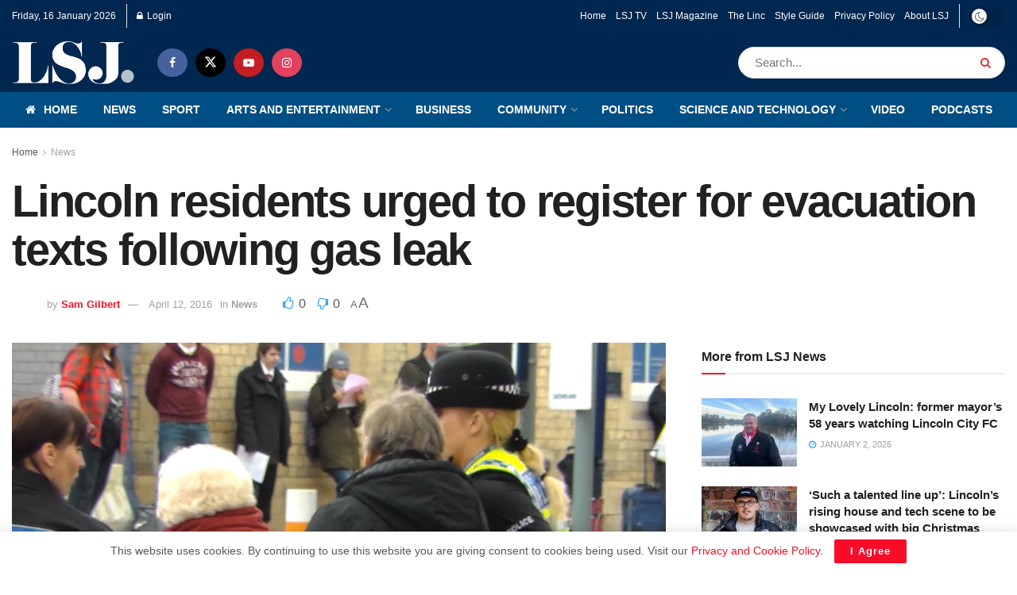

--- FILE ---
content_type: text/html; charset=UTF-8
request_url: https://www.lsjnews.co.uk/lincoln-residents-urged-to-register-for-evacuation-texts-following-gas-leak/
body_size: 32105
content:
<!doctype html>
<!--[if lt IE 7]> <html class="no-js lt-ie9 lt-ie8 lt-ie7" lang="en-GB"> <![endif]-->
<!--[if IE 7]>    <html class="no-js lt-ie9 lt-ie8" lang="en-GB"> <![endif]-->
<!--[if IE 8]>    <html class="no-js lt-ie9" lang="en-GB"> <![endif]-->
<!--[if IE 9]>    <html class="no-js lt-ie10" lang="en-GB"> <![endif]-->
<!--[if gt IE 8]><!--> <html class="no-js" lang="en-GB"> <!--<![endif]-->
<head>
    <meta http-equiv="Content-Type" content="text/html; charset=UTF-8" />
    <meta name='viewport' content='width=device-width, initial-scale=1, user-scalable=yes' />
    <link rel="profile" href="https://gmpg.org/xfn/11" />
    <link rel="pingback" href="https://www.lsjnews.co.uk/xmlrpc.php" />
    <title>Lincoln residents urged to register for evacuation texts following gas leak &#8211; LSJ News</title>
<meta name='robots' content='max-image-preview:large' />
<meta property="og:type" content="article">
<meta property="og:title" content="Lincoln residents urged to register for evacuation texts following gas leak">
<meta property="og:site_name" content="LSJ News">
<meta property="og:description" content="Evacuated: A police officer helps members of the public at the scene of the gas leak. Lincoln residents are being">
<meta property="og:url" content="https://www.lsjnews.co.uk/lincoln-residents-urged-to-register-for-evacuation-texts-following-gas-leak/">
<meta property="og:locale" content="en_GB">
<meta property="og:image" content="https://usercontent.one/wp/www.lsjnews.co.uk/wp-content/uploads/2016/04/Gas-leak-picture.jpg?media=1743708097">
<meta property="og:image:height" content="1080">
<meta property="og:image:width" content="1920">
<meta property="article:published_time" content="2016-04-12T11:17:30+01:00">
<meta property="article:modified_time" content="2016-04-12T11:17:30+01:00">
<meta property="article:section" content="News">
<meta property="article:tag" content="evacuation">
<meta property="article:tag" content="gas">
<meta property="article:tag" content="leak">
<meta property="article:tag" content="Lincoln">
<meta property="article:tag" content="texts">
<meta name="twitter:card" content="summary_large_image">
<meta name="twitter:title" content="Lincoln residents urged to register for evacuation texts following gas leak">
<meta name="twitter:description" content="Evacuated: A police officer helps members of the public at the scene of the gas leak. Lincoln residents are being">
<meta name="twitter:url" content="https://www.lsjnews.co.uk/lincoln-residents-urged-to-register-for-evacuation-texts-following-gas-leak/">
<meta name="twitter:site" content="">
<meta name="twitter:image" content="https://usercontent.one/wp/www.lsjnews.co.uk/wp-content/uploads/2016/04/Gas-leak-picture.jpg?media=1743708097">
<meta name="twitter:image:width" content="1920">
<meta name="twitter:image:height" content="1080">
			<script type="text/javascript">
			  var jnews_ajax_url = '/?ajax-request=jnews'
			</script>
			<script type="text/javascript">;window.jnews=window.jnews||{},window.jnews.library=window.jnews.library||{},window.jnews.library=function(){"use strict";var e=this;e.win=window,e.doc=document,e.noop=function(){},e.globalBody=e.doc.getElementsByTagName("body")[0],e.globalBody=e.globalBody?e.globalBody:e.doc,e.win.jnewsDataStorage=e.win.jnewsDataStorage||{_storage:new WeakMap,put:function(e,t,n){this._storage.has(e)||this._storage.set(e,new Map),this._storage.get(e).set(t,n)},get:function(e,t){return this._storage.get(e).get(t)},has:function(e,t){return this._storage.has(e)&&this._storage.get(e).has(t)},remove:function(e,t){var n=this._storage.get(e).delete(t);return 0===!this._storage.get(e).size&&this._storage.delete(e),n}},e.windowWidth=function(){return e.win.innerWidth||e.docEl.clientWidth||e.globalBody.clientWidth},e.windowHeight=function(){return e.win.innerHeight||e.docEl.clientHeight||e.globalBody.clientHeight},e.requestAnimationFrame=e.win.requestAnimationFrame||e.win.webkitRequestAnimationFrame||e.win.mozRequestAnimationFrame||e.win.msRequestAnimationFrame||window.oRequestAnimationFrame||function(e){return setTimeout(e,1e3/60)},e.cancelAnimationFrame=e.win.cancelAnimationFrame||e.win.webkitCancelAnimationFrame||e.win.webkitCancelRequestAnimationFrame||e.win.mozCancelAnimationFrame||e.win.msCancelRequestAnimationFrame||e.win.oCancelRequestAnimationFrame||function(e){clearTimeout(e)},e.classListSupport="classList"in document.createElement("_"),e.hasClass=e.classListSupport?function(e,t){return e.classList.contains(t)}:function(e,t){return e.className.indexOf(t)>=0},e.addClass=e.classListSupport?function(t,n){e.hasClass(t,n)||t.classList.add(n)}:function(t,n){e.hasClass(t,n)||(t.className+=" "+n)},e.removeClass=e.classListSupport?function(t,n){e.hasClass(t,n)&&t.classList.remove(n)}:function(t,n){e.hasClass(t,n)&&(t.className=t.className.replace(n,""))},e.objKeys=function(e){var t=[];for(var n in e)Object.prototype.hasOwnProperty.call(e,n)&&t.push(n);return t},e.isObjectSame=function(e,t){var n=!0;return JSON.stringify(e)!==JSON.stringify(t)&&(n=!1),n},e.extend=function(){for(var e,t,n,o=arguments[0]||{},i=1,a=arguments.length;i<a;i++)if(null!==(e=arguments[i]))for(t in e)o!==(n=e[t])&&void 0!==n&&(o[t]=n);return o},e.dataStorage=e.win.jnewsDataStorage,e.isVisible=function(e){return 0!==e.offsetWidth&&0!==e.offsetHeight||e.getBoundingClientRect().length},e.getHeight=function(e){return e.offsetHeight||e.clientHeight||e.getBoundingClientRect().height},e.getWidth=function(e){return e.offsetWidth||e.clientWidth||e.getBoundingClientRect().width},e.supportsPassive=!1;try{var t=Object.defineProperty({},"passive",{get:function(){e.supportsPassive=!0}});"createEvent"in e.doc?e.win.addEventListener("test",null,t):"fireEvent"in e.doc&&e.win.attachEvent("test",null)}catch(e){}e.passiveOption=!!e.supportsPassive&&{passive:!0},e.setStorage=function(e,t){e="jnews-"+e;var n={expired:Math.floor(((new Date).getTime()+432e5)/1e3)};t=Object.assign(n,t);localStorage.setItem(e,JSON.stringify(t))},e.getStorage=function(e){e="jnews-"+e;var t=localStorage.getItem(e);return null!==t&&0<t.length?JSON.parse(localStorage.getItem(e)):{}},e.expiredStorage=function(){var t,n="jnews-";for(var o in localStorage)o.indexOf(n)>-1&&"undefined"!==(t=e.getStorage(o.replace(n,""))).expired&&t.expired<Math.floor((new Date).getTime()/1e3)&&localStorage.removeItem(o)},e.addEvents=function(t,n,o){for(var i in n){var a=["touchstart","touchmove"].indexOf(i)>=0&&!o&&e.passiveOption;"createEvent"in e.doc?t.addEventListener(i,n[i],a):"fireEvent"in e.doc&&t.attachEvent("on"+i,n[i])}},e.removeEvents=function(t,n){for(var o in n)"createEvent"in e.doc?t.removeEventListener(o,n[o]):"fireEvent"in e.doc&&t.detachEvent("on"+o,n[o])},e.triggerEvents=function(t,n,o){var i;o=o||{detail:null};return"createEvent"in e.doc?(!(i=e.doc.createEvent("CustomEvent")||new CustomEvent(n)).initCustomEvent||i.initCustomEvent(n,!0,!1,o),void t.dispatchEvent(i)):"fireEvent"in e.doc?((i=e.doc.createEventObject()).eventType=n,void t.fireEvent("on"+i.eventType,i)):void 0},e.getParents=function(t,n){void 0===n&&(n=e.doc);for(var o=[],i=t.parentNode,a=!1;!a;)if(i){var r=i;r.querySelectorAll(n).length?a=!0:(o.push(r),i=r.parentNode)}else o=[],a=!0;return o},e.forEach=function(e,t,n){for(var o=0,i=e.length;o<i;o++)t.call(n,e[o],o)},e.getText=function(e){return e.innerText||e.textContent},e.setText=function(e,t){var n="object"==typeof t?t.innerText||t.textContent:t;e.innerText&&(e.innerText=n),e.textContent&&(e.textContent=n)},e.httpBuildQuery=function(t){return e.objKeys(t).reduce(function t(n){var o=arguments.length>1&&void 0!==arguments[1]?arguments[1]:null;return function(i,a){var r=n[a];a=encodeURIComponent(a);var s=o?"".concat(o,"[").concat(a,"]"):a;return null==r||"function"==typeof r?(i.push("".concat(s,"=")),i):["number","boolean","string"].includes(typeof r)?(i.push("".concat(s,"=").concat(encodeURIComponent(r))),i):(i.push(e.objKeys(r).reduce(t(r,s),[]).join("&")),i)}}(t),[]).join("&")},e.get=function(t,n,o,i){return o="function"==typeof o?o:e.noop,e.ajax("GET",t,n,o,i)},e.post=function(t,n,o,i){return o="function"==typeof o?o:e.noop,e.ajax("POST",t,n,o,i)},e.ajax=function(t,n,o,i,a){var r=new XMLHttpRequest,s=n,c=e.httpBuildQuery(o);if(t=-1!=["GET","POST"].indexOf(t)?t:"GET",r.open(t,s+("GET"==t?"?"+c:""),!0),"POST"==t&&r.setRequestHeader("Content-type","application/x-www-form-urlencoded"),r.setRequestHeader("X-Requested-With","XMLHttpRequest"),r.onreadystatechange=function(){4===r.readyState&&200<=r.status&&300>r.status&&"function"==typeof i&&i.call(void 0,r.response)},void 0!==a&&!a){return{xhr:r,send:function(){r.send("POST"==t?c:null)}}}return r.send("POST"==t?c:null),{xhr:r}},e.scrollTo=function(t,n,o){function i(e,t,n){this.start=this.position(),this.change=e-this.start,this.currentTime=0,this.increment=20,this.duration=void 0===n?500:n,this.callback=t,this.finish=!1,this.animateScroll()}return Math.easeInOutQuad=function(e,t,n,o){return(e/=o/2)<1?n/2*e*e+t:-n/2*(--e*(e-2)-1)+t},i.prototype.stop=function(){this.finish=!0},i.prototype.move=function(t){e.doc.documentElement.scrollTop=t,e.globalBody.parentNode.scrollTop=t,e.globalBody.scrollTop=t},i.prototype.position=function(){return e.doc.documentElement.scrollTop||e.globalBody.parentNode.scrollTop||e.globalBody.scrollTop},i.prototype.animateScroll=function(){this.currentTime+=this.increment;var t=Math.easeInOutQuad(this.currentTime,this.start,this.change,this.duration);this.move(t),this.currentTime<this.duration&&!this.finish?e.requestAnimationFrame.call(e.win,this.animateScroll.bind(this)):this.callback&&"function"==typeof this.callback&&this.callback()},new i(t,n,o)},e.unwrap=function(t){var n,o=t;e.forEach(t,(function(e,t){n?n+=e:n=e})),o.replaceWith(n)},e.performance={start:function(e){performance.mark(e+"Start")},stop:function(e){performance.mark(e+"End"),performance.measure(e,e+"Start",e+"End")}},e.fps=function(){var t=0,n=0,o=0;!function(){var i=t=0,a=0,r=0,s=document.getElementById("fpsTable"),c=function(t){void 0===document.getElementsByTagName("body")[0]?e.requestAnimationFrame.call(e.win,(function(){c(t)})):document.getElementsByTagName("body")[0].appendChild(t)};null===s&&((s=document.createElement("div")).style.position="fixed",s.style.top="120px",s.style.left="10px",s.style.width="100px",s.style.height="20px",s.style.border="1px solid black",s.style.fontSize="11px",s.style.zIndex="100000",s.style.backgroundColor="white",s.id="fpsTable",c(s));var l=function(){o++,n=Date.now(),(a=(o/(r=(n-t)/1e3)).toPrecision(2))!=i&&(i=a,s.innerHTML=i+"fps"),1<r&&(t=n,o=0),e.requestAnimationFrame.call(e.win,l)};l()}()},e.instr=function(e,t){for(var n=0;n<t.length;n++)if(-1!==e.toLowerCase().indexOf(t[n].toLowerCase()))return!0},e.winLoad=function(t,n){function o(o){if("complete"===e.doc.readyState||"interactive"===e.doc.readyState)return!o||n?setTimeout(t,n||1):t(o),1}o()||e.addEvents(e.win,{load:o})},e.docReady=function(t,n){function o(o){if("complete"===e.doc.readyState||"interactive"===e.doc.readyState)return!o||n?setTimeout(t,n||1):t(o),1}o()||e.addEvents(e.doc,{DOMContentLoaded:o})},e.fireOnce=function(){e.docReady((function(){e.assets=e.assets||[],e.assets.length&&(e.boot(),e.load_assets())}),50)},e.boot=function(){e.length&&e.doc.querySelectorAll("style[media]").forEach((function(e){"not all"==e.getAttribute("media")&&e.removeAttribute("media")}))},e.create_js=function(t,n){var o=e.doc.createElement("script");switch(o.setAttribute("src",t),n){case"defer":o.setAttribute("defer",!0);break;case"async":o.setAttribute("async",!0);break;case"deferasync":o.setAttribute("defer",!0),o.setAttribute("async",!0)}e.globalBody.appendChild(o)},e.load_assets=function(){"object"==typeof e.assets&&e.forEach(e.assets.slice(0),(function(t,n){var o="";t.defer&&(o+="defer"),t.async&&(o+="async"),e.create_js(t.url,o);var i=e.assets.indexOf(t);i>-1&&e.assets.splice(i,1)})),e.assets=jnewsoption.au_scripts=window.jnewsads=[]},e.setCookie=function(e,t,n){var o="";if(n){var i=new Date;i.setTime(i.getTime()+24*n*60*60*1e3),o="; expires="+i.toUTCString()}document.cookie=e+"="+(t||"")+o+"; path=/"},e.getCookie=function(e){for(var t=e+"=",n=document.cookie.split(";"),o=0;o<n.length;o++){for(var i=n[o];" "==i.charAt(0);)i=i.substring(1,i.length);if(0==i.indexOf(t))return i.substring(t.length,i.length)}return null},e.eraseCookie=function(e){document.cookie=e+"=; Path=/; Expires=Thu, 01 Jan 1970 00:00:01 GMT;"},e.docReady((function(){e.globalBody=e.globalBody==e.doc?e.doc.getElementsByTagName("body")[0]:e.globalBody,e.globalBody=e.globalBody?e.globalBody:e.doc})),e.winLoad((function(){e.winLoad((function(){var t=!1;if(void 0!==window.jnewsadmin)if(void 0!==window.file_version_checker){var n=e.objKeys(window.file_version_checker);n.length?n.forEach((function(e){t||"10.0.4"===window.file_version_checker[e]||(t=!0)})):t=!0}else t=!0;t&&(window.jnewsHelper.getMessage(),window.jnewsHelper.getNotice())}),2500)}))},window.jnews.library=new window.jnews.library;</script><link rel='dns-prefetch' href='//stats.wp.com' />
<link rel="alternate" type="application/rss+xml" title="LSJ News &raquo; Feed" href="https://www.lsjnews.co.uk/feed/" />
<link rel="alternate" type="application/rss+xml" title="LSJ News &raquo; Comments Feed" href="https://www.lsjnews.co.uk/comments/feed/" />
<link rel="alternate" title="oEmbed (JSON)" type="application/json+oembed" href="https://www.lsjnews.co.uk/wp-json/oembed/1.0/embed?url=https%3A%2F%2Fwww.lsjnews.co.uk%2Flincoln-residents-urged-to-register-for-evacuation-texts-following-gas-leak%2F" />
<link rel="alternate" title="oEmbed (XML)" type="text/xml+oembed" href="https://www.lsjnews.co.uk/wp-json/oembed/1.0/embed?url=https%3A%2F%2Fwww.lsjnews.co.uk%2Flincoln-residents-urged-to-register-for-evacuation-texts-following-gas-leak%2F&#038;format=xml" />
<link rel="alternate" type="application/rss+xml" title="LSJ News &raquo; Stories Feed" href="https://www.lsjnews.co.uk/web-stories/feed/">		<!-- This site uses the Google Analytics by MonsterInsights plugin v9.11.1 - Using Analytics tracking - https://www.monsterinsights.com/ -->
							<script src="//www.googletagmanager.com/gtag/js?id=G-5QEQ4QL54R"  data-cfasync="false" data-wpfc-render="false" type="text/javascript" async></script>
			<script data-cfasync="false" data-wpfc-render="false" type="text/javascript">
				var mi_version = '9.11.1';
				var mi_track_user = true;
				var mi_no_track_reason = '';
								var MonsterInsightsDefaultLocations = {"page_location":"https:\/\/www.lsjnews.co.uk\/lincoln-residents-urged-to-register-for-evacuation-texts-following-gas-leak\/"};
								if ( typeof MonsterInsightsPrivacyGuardFilter === 'function' ) {
					var MonsterInsightsLocations = (typeof MonsterInsightsExcludeQuery === 'object') ? MonsterInsightsPrivacyGuardFilter( MonsterInsightsExcludeQuery ) : MonsterInsightsPrivacyGuardFilter( MonsterInsightsDefaultLocations );
				} else {
					var MonsterInsightsLocations = (typeof MonsterInsightsExcludeQuery === 'object') ? MonsterInsightsExcludeQuery : MonsterInsightsDefaultLocations;
				}

								var disableStrs = [
										'ga-disable-G-5QEQ4QL54R',
									];

				/* Function to detect opted out users */
				function __gtagTrackerIsOptedOut() {
					for (var index = 0; index < disableStrs.length; index++) {
						if (document.cookie.indexOf(disableStrs[index] + '=true') > -1) {
							return true;
						}
					}

					return false;
				}

				/* Disable tracking if the opt-out cookie exists. */
				if (__gtagTrackerIsOptedOut()) {
					for (var index = 0; index < disableStrs.length; index++) {
						window[disableStrs[index]] = true;
					}
				}

				/* Opt-out function */
				function __gtagTrackerOptout() {
					for (var index = 0; index < disableStrs.length; index++) {
						document.cookie = disableStrs[index] + '=true; expires=Thu, 31 Dec 2099 23:59:59 UTC; path=/';
						window[disableStrs[index]] = true;
					}
				}

				if ('undefined' === typeof gaOptout) {
					function gaOptout() {
						__gtagTrackerOptout();
					}
				}
								window.dataLayer = window.dataLayer || [];

				window.MonsterInsightsDualTracker = {
					helpers: {},
					trackers: {},
				};
				if (mi_track_user) {
					function __gtagDataLayer() {
						dataLayer.push(arguments);
					}

					function __gtagTracker(type, name, parameters) {
						if (!parameters) {
							parameters = {};
						}

						if (parameters.send_to) {
							__gtagDataLayer.apply(null, arguments);
							return;
						}

						if (type === 'event') {
														parameters.send_to = monsterinsights_frontend.v4_id;
							var hookName = name;
							if (typeof parameters['event_category'] !== 'undefined') {
								hookName = parameters['event_category'] + ':' + name;
							}

							if (typeof MonsterInsightsDualTracker.trackers[hookName] !== 'undefined') {
								MonsterInsightsDualTracker.trackers[hookName](parameters);
							} else {
								__gtagDataLayer('event', name, parameters);
							}
							
						} else {
							__gtagDataLayer.apply(null, arguments);
						}
					}

					__gtagTracker('js', new Date());
					__gtagTracker('set', {
						'developer_id.dZGIzZG': true,
											});
					if ( MonsterInsightsLocations.page_location ) {
						__gtagTracker('set', MonsterInsightsLocations);
					}
										__gtagTracker('config', 'G-5QEQ4QL54R', {"forceSSL":"true"} );
										window.gtag = __gtagTracker;										(function () {
						/* https://developers.google.com/analytics/devguides/collection/analyticsjs/ */
						/* ga and __gaTracker compatibility shim. */
						var noopfn = function () {
							return null;
						};
						var newtracker = function () {
							return new Tracker();
						};
						var Tracker = function () {
							return null;
						};
						var p = Tracker.prototype;
						p.get = noopfn;
						p.set = noopfn;
						p.send = function () {
							var args = Array.prototype.slice.call(arguments);
							args.unshift('send');
							__gaTracker.apply(null, args);
						};
						var __gaTracker = function () {
							var len = arguments.length;
							if (len === 0) {
								return;
							}
							var f = arguments[len - 1];
							if (typeof f !== 'object' || f === null || typeof f.hitCallback !== 'function') {
								if ('send' === arguments[0]) {
									var hitConverted, hitObject = false, action;
									if ('event' === arguments[1]) {
										if ('undefined' !== typeof arguments[3]) {
											hitObject = {
												'eventAction': arguments[3],
												'eventCategory': arguments[2],
												'eventLabel': arguments[4],
												'value': arguments[5] ? arguments[5] : 1,
											}
										}
									}
									if ('pageview' === arguments[1]) {
										if ('undefined' !== typeof arguments[2]) {
											hitObject = {
												'eventAction': 'page_view',
												'page_path': arguments[2],
											}
										}
									}
									if (typeof arguments[2] === 'object') {
										hitObject = arguments[2];
									}
									if (typeof arguments[5] === 'object') {
										Object.assign(hitObject, arguments[5]);
									}
									if ('undefined' !== typeof arguments[1].hitType) {
										hitObject = arguments[1];
										if ('pageview' === hitObject.hitType) {
											hitObject.eventAction = 'page_view';
										}
									}
									if (hitObject) {
										action = 'timing' === arguments[1].hitType ? 'timing_complete' : hitObject.eventAction;
										hitConverted = mapArgs(hitObject);
										__gtagTracker('event', action, hitConverted);
									}
								}
								return;
							}

							function mapArgs(args) {
								var arg, hit = {};
								var gaMap = {
									'eventCategory': 'event_category',
									'eventAction': 'event_action',
									'eventLabel': 'event_label',
									'eventValue': 'event_value',
									'nonInteraction': 'non_interaction',
									'timingCategory': 'event_category',
									'timingVar': 'name',
									'timingValue': 'value',
									'timingLabel': 'event_label',
									'page': 'page_path',
									'location': 'page_location',
									'title': 'page_title',
									'referrer' : 'page_referrer',
								};
								for (arg in args) {
																		if (!(!args.hasOwnProperty(arg) || !gaMap.hasOwnProperty(arg))) {
										hit[gaMap[arg]] = args[arg];
									} else {
										hit[arg] = args[arg];
									}
								}
								return hit;
							}

							try {
								f.hitCallback();
							} catch (ex) {
							}
						};
						__gaTracker.create = newtracker;
						__gaTracker.getByName = newtracker;
						__gaTracker.getAll = function () {
							return [];
						};
						__gaTracker.remove = noopfn;
						__gaTracker.loaded = true;
						window['__gaTracker'] = __gaTracker;
					})();
									} else {
										console.log("");
					(function () {
						function __gtagTracker() {
							return null;
						}

						window['__gtagTracker'] = __gtagTracker;
						window['gtag'] = __gtagTracker;
					})();
									}
			</script>
							<!-- / Google Analytics by MonsterInsights -->
		<style id='wp-img-auto-sizes-contain-inline-css' type='text/css'>
img:is([sizes=auto i],[sizes^="auto," i]){contain-intrinsic-size:3000px 1500px}
/*# sourceURL=wp-img-auto-sizes-contain-inline-css */
</style>
<link rel='stylesheet' id='scap.flashblock-css' href='https://usercontent.one/wp/www.lsjnews.co.uk/wp-content/plugins/compact-wp-audio-player/css/flashblock.css?ver=6.9&media=1743708097' type='text/css' media='all' />
<link rel='stylesheet' id='scap.player-css' href='https://usercontent.one/wp/www.lsjnews.co.uk/wp-content/plugins/compact-wp-audio-player/css/player.css?ver=6.9&media=1743708097' type='text/css' media='all' />
<style id='wp-emoji-styles-inline-css' type='text/css'>

	img.wp-smiley, img.emoji {
		display: inline !important;
		border: none !important;
		box-shadow: none !important;
		height: 1em !important;
		width: 1em !important;
		margin: 0 0.07em !important;
		vertical-align: -0.1em !important;
		background: none !important;
		padding: 0 !important;
	}
/*# sourceURL=wp-emoji-styles-inline-css */
</style>
<style id='wp-block-library-inline-css' type='text/css'>
:root{--wp-block-synced-color:#7a00df;--wp-block-synced-color--rgb:122,0,223;--wp-bound-block-color:var(--wp-block-synced-color);--wp-editor-canvas-background:#ddd;--wp-admin-theme-color:#007cba;--wp-admin-theme-color--rgb:0,124,186;--wp-admin-theme-color-darker-10:#006ba1;--wp-admin-theme-color-darker-10--rgb:0,107,160.5;--wp-admin-theme-color-darker-20:#005a87;--wp-admin-theme-color-darker-20--rgb:0,90,135;--wp-admin-border-width-focus:2px}@media (min-resolution:192dpi){:root{--wp-admin-border-width-focus:1.5px}}.wp-element-button{cursor:pointer}:root .has-very-light-gray-background-color{background-color:#eee}:root .has-very-dark-gray-background-color{background-color:#313131}:root .has-very-light-gray-color{color:#eee}:root .has-very-dark-gray-color{color:#313131}:root .has-vivid-green-cyan-to-vivid-cyan-blue-gradient-background{background:linear-gradient(135deg,#00d084,#0693e3)}:root .has-purple-crush-gradient-background{background:linear-gradient(135deg,#34e2e4,#4721fb 50%,#ab1dfe)}:root .has-hazy-dawn-gradient-background{background:linear-gradient(135deg,#faaca8,#dad0ec)}:root .has-subdued-olive-gradient-background{background:linear-gradient(135deg,#fafae1,#67a671)}:root .has-atomic-cream-gradient-background{background:linear-gradient(135deg,#fdd79a,#004a59)}:root .has-nightshade-gradient-background{background:linear-gradient(135deg,#330968,#31cdcf)}:root .has-midnight-gradient-background{background:linear-gradient(135deg,#020381,#2874fc)}:root{--wp--preset--font-size--normal:16px;--wp--preset--font-size--huge:42px}.has-regular-font-size{font-size:1em}.has-larger-font-size{font-size:2.625em}.has-normal-font-size{font-size:var(--wp--preset--font-size--normal)}.has-huge-font-size{font-size:var(--wp--preset--font-size--huge)}.has-text-align-center{text-align:center}.has-text-align-left{text-align:left}.has-text-align-right{text-align:right}.has-fit-text{white-space:nowrap!important}#end-resizable-editor-section{display:none}.aligncenter{clear:both}.items-justified-left{justify-content:flex-start}.items-justified-center{justify-content:center}.items-justified-right{justify-content:flex-end}.items-justified-space-between{justify-content:space-between}.screen-reader-text{border:0;clip-path:inset(50%);height:1px;margin:-1px;overflow:hidden;padding:0;position:absolute;width:1px;word-wrap:normal!important}.screen-reader-text:focus{background-color:#ddd;clip-path:none;color:#444;display:block;font-size:1em;height:auto;left:5px;line-height:normal;padding:15px 23px 14px;text-decoration:none;top:5px;width:auto;z-index:100000}html :where(.has-border-color){border-style:solid}html :where([style*=border-top-color]){border-top-style:solid}html :where([style*=border-right-color]){border-right-style:solid}html :where([style*=border-bottom-color]){border-bottom-style:solid}html :where([style*=border-left-color]){border-left-style:solid}html :where([style*=border-width]){border-style:solid}html :where([style*=border-top-width]){border-top-style:solid}html :where([style*=border-right-width]){border-right-style:solid}html :where([style*=border-bottom-width]){border-bottom-style:solid}html :where([style*=border-left-width]){border-left-style:solid}html :where(img[class*=wp-image-]){height:auto;max-width:100%}:where(figure){margin:0 0 1em}html :where(.is-position-sticky){--wp-admin--admin-bar--position-offset:var(--wp-admin--admin-bar--height,0px)}@media screen and (max-width:600px){html :where(.is-position-sticky){--wp-admin--admin-bar--position-offset:0px}}

/*# sourceURL=wp-block-library-inline-css */
</style><style id='global-styles-inline-css' type='text/css'>
:root{--wp--preset--aspect-ratio--square: 1;--wp--preset--aspect-ratio--4-3: 4/3;--wp--preset--aspect-ratio--3-4: 3/4;--wp--preset--aspect-ratio--3-2: 3/2;--wp--preset--aspect-ratio--2-3: 2/3;--wp--preset--aspect-ratio--16-9: 16/9;--wp--preset--aspect-ratio--9-16: 9/16;--wp--preset--color--black: #000000;--wp--preset--color--cyan-bluish-gray: #abb8c3;--wp--preset--color--white: #ffffff;--wp--preset--color--pale-pink: #f78da7;--wp--preset--color--vivid-red: #cf2e2e;--wp--preset--color--luminous-vivid-orange: #ff6900;--wp--preset--color--luminous-vivid-amber: #fcb900;--wp--preset--color--light-green-cyan: #7bdcb5;--wp--preset--color--vivid-green-cyan: #00d084;--wp--preset--color--pale-cyan-blue: #8ed1fc;--wp--preset--color--vivid-cyan-blue: #0693e3;--wp--preset--color--vivid-purple: #9b51e0;--wp--preset--gradient--vivid-cyan-blue-to-vivid-purple: linear-gradient(135deg,rgb(6,147,227) 0%,rgb(155,81,224) 100%);--wp--preset--gradient--light-green-cyan-to-vivid-green-cyan: linear-gradient(135deg,rgb(122,220,180) 0%,rgb(0,208,130) 100%);--wp--preset--gradient--luminous-vivid-amber-to-luminous-vivid-orange: linear-gradient(135deg,rgb(252,185,0) 0%,rgb(255,105,0) 100%);--wp--preset--gradient--luminous-vivid-orange-to-vivid-red: linear-gradient(135deg,rgb(255,105,0) 0%,rgb(207,46,46) 100%);--wp--preset--gradient--very-light-gray-to-cyan-bluish-gray: linear-gradient(135deg,rgb(238,238,238) 0%,rgb(169,184,195) 100%);--wp--preset--gradient--cool-to-warm-spectrum: linear-gradient(135deg,rgb(74,234,220) 0%,rgb(151,120,209) 20%,rgb(207,42,186) 40%,rgb(238,44,130) 60%,rgb(251,105,98) 80%,rgb(254,248,76) 100%);--wp--preset--gradient--blush-light-purple: linear-gradient(135deg,rgb(255,206,236) 0%,rgb(152,150,240) 100%);--wp--preset--gradient--blush-bordeaux: linear-gradient(135deg,rgb(254,205,165) 0%,rgb(254,45,45) 50%,rgb(107,0,62) 100%);--wp--preset--gradient--luminous-dusk: linear-gradient(135deg,rgb(255,203,112) 0%,rgb(199,81,192) 50%,rgb(65,88,208) 100%);--wp--preset--gradient--pale-ocean: linear-gradient(135deg,rgb(255,245,203) 0%,rgb(182,227,212) 50%,rgb(51,167,181) 100%);--wp--preset--gradient--electric-grass: linear-gradient(135deg,rgb(202,248,128) 0%,rgb(113,206,126) 100%);--wp--preset--gradient--midnight: linear-gradient(135deg,rgb(2,3,129) 0%,rgb(40,116,252) 100%);--wp--preset--font-size--small: 13px;--wp--preset--font-size--medium: 20px;--wp--preset--font-size--large: 36px;--wp--preset--font-size--x-large: 42px;--wp--preset--spacing--20: 0.44rem;--wp--preset--spacing--30: 0.67rem;--wp--preset--spacing--40: 1rem;--wp--preset--spacing--50: 1.5rem;--wp--preset--spacing--60: 2.25rem;--wp--preset--spacing--70: 3.38rem;--wp--preset--spacing--80: 5.06rem;--wp--preset--shadow--natural: 6px 6px 9px rgba(0, 0, 0, 0.2);--wp--preset--shadow--deep: 12px 12px 50px rgba(0, 0, 0, 0.4);--wp--preset--shadow--sharp: 6px 6px 0px rgba(0, 0, 0, 0.2);--wp--preset--shadow--outlined: 6px 6px 0px -3px rgb(255, 255, 255), 6px 6px rgb(0, 0, 0);--wp--preset--shadow--crisp: 6px 6px 0px rgb(0, 0, 0);}:where(.is-layout-flex){gap: 0.5em;}:where(.is-layout-grid){gap: 0.5em;}body .is-layout-flex{display: flex;}.is-layout-flex{flex-wrap: wrap;align-items: center;}.is-layout-flex > :is(*, div){margin: 0;}body .is-layout-grid{display: grid;}.is-layout-grid > :is(*, div){margin: 0;}:where(.wp-block-columns.is-layout-flex){gap: 2em;}:where(.wp-block-columns.is-layout-grid){gap: 2em;}:where(.wp-block-post-template.is-layout-flex){gap: 1.25em;}:where(.wp-block-post-template.is-layout-grid){gap: 1.25em;}.has-black-color{color: var(--wp--preset--color--black) !important;}.has-cyan-bluish-gray-color{color: var(--wp--preset--color--cyan-bluish-gray) !important;}.has-white-color{color: var(--wp--preset--color--white) !important;}.has-pale-pink-color{color: var(--wp--preset--color--pale-pink) !important;}.has-vivid-red-color{color: var(--wp--preset--color--vivid-red) !important;}.has-luminous-vivid-orange-color{color: var(--wp--preset--color--luminous-vivid-orange) !important;}.has-luminous-vivid-amber-color{color: var(--wp--preset--color--luminous-vivid-amber) !important;}.has-light-green-cyan-color{color: var(--wp--preset--color--light-green-cyan) !important;}.has-vivid-green-cyan-color{color: var(--wp--preset--color--vivid-green-cyan) !important;}.has-pale-cyan-blue-color{color: var(--wp--preset--color--pale-cyan-blue) !important;}.has-vivid-cyan-blue-color{color: var(--wp--preset--color--vivid-cyan-blue) !important;}.has-vivid-purple-color{color: var(--wp--preset--color--vivid-purple) !important;}.has-black-background-color{background-color: var(--wp--preset--color--black) !important;}.has-cyan-bluish-gray-background-color{background-color: var(--wp--preset--color--cyan-bluish-gray) !important;}.has-white-background-color{background-color: var(--wp--preset--color--white) !important;}.has-pale-pink-background-color{background-color: var(--wp--preset--color--pale-pink) !important;}.has-vivid-red-background-color{background-color: var(--wp--preset--color--vivid-red) !important;}.has-luminous-vivid-orange-background-color{background-color: var(--wp--preset--color--luminous-vivid-orange) !important;}.has-luminous-vivid-amber-background-color{background-color: var(--wp--preset--color--luminous-vivid-amber) !important;}.has-light-green-cyan-background-color{background-color: var(--wp--preset--color--light-green-cyan) !important;}.has-vivid-green-cyan-background-color{background-color: var(--wp--preset--color--vivid-green-cyan) !important;}.has-pale-cyan-blue-background-color{background-color: var(--wp--preset--color--pale-cyan-blue) !important;}.has-vivid-cyan-blue-background-color{background-color: var(--wp--preset--color--vivid-cyan-blue) !important;}.has-vivid-purple-background-color{background-color: var(--wp--preset--color--vivid-purple) !important;}.has-black-border-color{border-color: var(--wp--preset--color--black) !important;}.has-cyan-bluish-gray-border-color{border-color: var(--wp--preset--color--cyan-bluish-gray) !important;}.has-white-border-color{border-color: var(--wp--preset--color--white) !important;}.has-pale-pink-border-color{border-color: var(--wp--preset--color--pale-pink) !important;}.has-vivid-red-border-color{border-color: var(--wp--preset--color--vivid-red) !important;}.has-luminous-vivid-orange-border-color{border-color: var(--wp--preset--color--luminous-vivid-orange) !important;}.has-luminous-vivid-amber-border-color{border-color: var(--wp--preset--color--luminous-vivid-amber) !important;}.has-light-green-cyan-border-color{border-color: var(--wp--preset--color--light-green-cyan) !important;}.has-vivid-green-cyan-border-color{border-color: var(--wp--preset--color--vivid-green-cyan) !important;}.has-pale-cyan-blue-border-color{border-color: var(--wp--preset--color--pale-cyan-blue) !important;}.has-vivid-cyan-blue-border-color{border-color: var(--wp--preset--color--vivid-cyan-blue) !important;}.has-vivid-purple-border-color{border-color: var(--wp--preset--color--vivid-purple) !important;}.has-vivid-cyan-blue-to-vivid-purple-gradient-background{background: var(--wp--preset--gradient--vivid-cyan-blue-to-vivid-purple) !important;}.has-light-green-cyan-to-vivid-green-cyan-gradient-background{background: var(--wp--preset--gradient--light-green-cyan-to-vivid-green-cyan) !important;}.has-luminous-vivid-amber-to-luminous-vivid-orange-gradient-background{background: var(--wp--preset--gradient--luminous-vivid-amber-to-luminous-vivid-orange) !important;}.has-luminous-vivid-orange-to-vivid-red-gradient-background{background: var(--wp--preset--gradient--luminous-vivid-orange-to-vivid-red) !important;}.has-very-light-gray-to-cyan-bluish-gray-gradient-background{background: var(--wp--preset--gradient--very-light-gray-to-cyan-bluish-gray) !important;}.has-cool-to-warm-spectrum-gradient-background{background: var(--wp--preset--gradient--cool-to-warm-spectrum) !important;}.has-blush-light-purple-gradient-background{background: var(--wp--preset--gradient--blush-light-purple) !important;}.has-blush-bordeaux-gradient-background{background: var(--wp--preset--gradient--blush-bordeaux) !important;}.has-luminous-dusk-gradient-background{background: var(--wp--preset--gradient--luminous-dusk) !important;}.has-pale-ocean-gradient-background{background: var(--wp--preset--gradient--pale-ocean) !important;}.has-electric-grass-gradient-background{background: var(--wp--preset--gradient--electric-grass) !important;}.has-midnight-gradient-background{background: var(--wp--preset--gradient--midnight) !important;}.has-small-font-size{font-size: var(--wp--preset--font-size--small) !important;}.has-medium-font-size{font-size: var(--wp--preset--font-size--medium) !important;}.has-large-font-size{font-size: var(--wp--preset--font-size--large) !important;}.has-x-large-font-size{font-size: var(--wp--preset--font-size--x-large) !important;}
/*# sourceURL=global-styles-inline-css */
</style>

<style id='classic-theme-styles-inline-css' type='text/css'>
/*! This file is auto-generated */
.wp-block-button__link{color:#fff;background-color:#32373c;border-radius:9999px;box-shadow:none;text-decoration:none;padding:calc(.667em + 2px) calc(1.333em + 2px);font-size:1.125em}.wp-block-file__button{background:#32373c;color:#fff;text-decoration:none}
/*# sourceURL=/wp-includes/css/classic-themes.min.css */
</style>
<link rel='stylesheet' id='ppress-frontend-css' href='https://usercontent.one/wp/www.lsjnews.co.uk/wp-content/plugins/wp-user-avatar/assets/css/frontend.min.css?ver=4.16.8&media=1743708097' type='text/css' media='all' />
<link rel='stylesheet' id='ppress-flatpickr-css' href='https://usercontent.one/wp/www.lsjnews.co.uk/wp-content/plugins/wp-user-avatar/assets/flatpickr/flatpickr.min.css?ver=4.16.8&media=1743708097' type='text/css' media='all' />
<link rel='stylesheet' id='ppress-select2-css' href='https://usercontent.one/wp/www.lsjnews.co.uk/wp-content/plugins/wp-user-avatar/assets/select2/select2.min.css?ver=6.9&media=1743708097' type='text/css' media='all' />
<link rel='stylesheet' id='js_composer_front-css' href='https://usercontent.one/wp/www.lsjnews.co.uk/wp-content/plugins/js_composer/assets/css/js_composer.min.css?ver=8.7.2&media=1743708097' type='text/css' media='all' />
<link rel='stylesheet' id='jnews-push-notification-css' href='https://usercontent.one/wp/www.lsjnews.co.uk/wp-content/plugins/jnews-push-notification/assets/css/plugin.css?ver=12.0.0&media=1743708097' type='text/css' media='all' />
<link rel='stylesheet' id='font-awesome-css' href='https://usercontent.one/wp/www.lsjnews.co.uk/wp-content/themes/jnews/assets/fonts/font-awesome/font-awesome.min.css?ver=12.0.2&media=1743708097' type='text/css' media='all' />
<link rel='stylesheet' id='jnews-frontend-css' href='https://usercontent.one/wp/www.lsjnews.co.uk/wp-content/themes/jnews/assets/dist/frontend.min.css?ver=12.0.2&media=1743708097' type='text/css' media='all' />
<link rel='stylesheet' id='jnews-js-composer-css' href='https://usercontent.one/wp/www.lsjnews.co.uk/wp-content/themes/jnews/assets/css/js-composer-frontend.css?ver=12.0.2&media=1743708097' type='text/css' media='all' />
<link rel='stylesheet' id='jnews-style-css' href='https://usercontent.one/wp/www.lsjnews.co.uk/wp-content/themes/jnews/style.css?ver=12.0.2&media=1743708097' type='text/css' media='all' />
<link rel='stylesheet' id='jnews-darkmode-css' href='https://usercontent.one/wp/www.lsjnews.co.uk/wp-content/themes/jnews/assets/css/darkmode.css?ver=12.0.2&media=1743708097' type='text/css' media='all' />
<link rel='stylesheet' id='jnews-social-login-style-css' href='https://usercontent.one/wp/www.lsjnews.co.uk/wp-content/plugins/jnews-social-login/assets/css/plugin.css?ver=12.0.0&media=1743708097' type='text/css' media='all' />
<link rel='stylesheet' id='jnews-select-share-css' href='https://usercontent.one/wp/www.lsjnews.co.uk/wp-content/plugins/jnews-social-share/assets/css/plugin.css?media=1743708097' type='text/css' media='all' />
<link rel='stylesheet' id='jnews-weather-style-css' href='https://usercontent.one/wp/www.lsjnews.co.uk/wp-content/plugins/jnews-weather/assets/css/plugin.css?ver=12.0.0&media=1743708097' type='text/css' media='all' />
<script type="text/javascript" src="https://usercontent.one/wp/www.lsjnews.co.uk/wp-content/plugins/compact-wp-audio-player/js/soundmanager2-nodebug-jsmin.js?ver=6.9&media=1743708097" id="scap.soundmanager2-js"></script>
<script type="text/javascript" src="https://www.lsjnews.co.uk/wp-includes/js/jquery/jquery.min.js?ver=3.7.1" id="jquery-core-js"></script>
<script type="text/javascript" src="https://www.lsjnews.co.uk/wp-includes/js/jquery/jquery-migrate.min.js?ver=3.4.1" id="jquery-migrate-js"></script>
<script type="text/javascript" src="https://usercontent.one/wp/www.lsjnews.co.uk/wp-content/plugins/google-analytics-for-wordpress/assets/js/frontend-gtag.min.js?ver=9.11.1&media=1743708097" id="monsterinsights-frontend-script-js" async="async" data-wp-strategy="async"></script>
<script data-cfasync="false" data-wpfc-render="false" type="text/javascript" id='monsterinsights-frontend-script-js-extra'>/* <![CDATA[ */
var monsterinsights_frontend = {"js_events_tracking":"true","download_extensions":"doc,pdf,ppt,zip,xls,docx,pptx,xlsx","inbound_paths":"[]","home_url":"https:\/\/www.lsjnews.co.uk","hash_tracking":"false","v4_id":"G-5QEQ4QL54R"};/* ]]> */
</script>
<script type="text/javascript" src="https://usercontent.one/wp/www.lsjnews.co.uk/wp-content/plugins/wp-user-avatar/assets/flatpickr/flatpickr.min.js?ver=4.16.8&media=1743708097" id="ppress-flatpickr-js"></script>
<script type="text/javascript" src="https://usercontent.one/wp/www.lsjnews.co.uk/wp-content/plugins/wp-user-avatar/assets/select2/select2.min.js?ver=4.16.8&media=1743708097" id="ppress-select2-js"></script>
<script></script><link rel="https://api.w.org/" href="https://www.lsjnews.co.uk/wp-json/" /><link rel="alternate" title="JSON" type="application/json" href="https://www.lsjnews.co.uk/wp-json/wp/v2/posts/56107" /><link rel="EditURI" type="application/rsd+xml" title="RSD" href="https://www.lsjnews.co.uk/xmlrpc.php?rsd" />
<meta name="generator" content="WordPress 6.9" />
<link rel="canonical" href="https://www.lsjnews.co.uk/lincoln-residents-urged-to-register-for-evacuation-texts-following-gas-leak/" />
<link rel='shortlink' href='https://www.lsjnews.co.uk/?p=56107' />
<style>[class*=" icon-oc-"],[class^=icon-oc-]{speak:none;font-style:normal;font-weight:400;font-variant:normal;text-transform:none;line-height:1;-webkit-font-smoothing:antialiased;-moz-osx-font-smoothing:grayscale}.icon-oc-one-com-white-32px-fill:before{content:"901"}.icon-oc-one-com:before{content:"900"}#one-com-icon,.toplevel_page_onecom-wp .wp-menu-image{speak:none;display:flex;align-items:center;justify-content:center;text-transform:none;line-height:1;-webkit-font-smoothing:antialiased;-moz-osx-font-smoothing:grayscale}.onecom-wp-admin-bar-item>a,.toplevel_page_onecom-wp>.wp-menu-name{font-size:16px;font-weight:400;line-height:1}.toplevel_page_onecom-wp>.wp-menu-name img{width:69px;height:9px;}.wp-submenu-wrap.wp-submenu>.wp-submenu-head>img{width:88px;height:auto}.onecom-wp-admin-bar-item>a img{height:7px!important}.onecom-wp-admin-bar-item>a img,.toplevel_page_onecom-wp>.wp-menu-name img{opacity:.8}.onecom-wp-admin-bar-item.hover>a img,.toplevel_page_onecom-wp.wp-has-current-submenu>.wp-menu-name img,li.opensub>a.toplevel_page_onecom-wp>.wp-menu-name img{opacity:1}#one-com-icon:before,.onecom-wp-admin-bar-item>a:before,.toplevel_page_onecom-wp>.wp-menu-image:before{content:'';position:static!important;background-color:rgba(240,245,250,.4);border-radius:102px;width:18px;height:18px;padding:0!important}.onecom-wp-admin-bar-item>a:before{width:14px;height:14px}.onecom-wp-admin-bar-item.hover>a:before,.toplevel_page_onecom-wp.opensub>a>.wp-menu-image:before,.toplevel_page_onecom-wp.wp-has-current-submenu>.wp-menu-image:before{background-color:#76b82a}.onecom-wp-admin-bar-item>a{display:inline-flex!important;align-items:center;justify-content:center}#one-com-logo-wrapper{font-size:4em}#one-com-icon{vertical-align:middle}.imagify-welcome{display:none !important;}</style>	<style>img#wpstats{display:none}</style>
		<meta name="generator" content="Powered by WPBakery Page Builder - drag and drop page builder for WordPress."/>
<link rel="amphtml" href="https://www.lsjnews.co.uk/lincoln-residents-urged-to-register-for-evacuation-texts-following-gas-leak/amp/">
<!-- Jetpack Open Graph Tags -->
<meta property="og:type" content="article" />
<meta property="og:title" content="Lincoln residents urged to register for evacuation texts following gas leak" />
<meta property="og:url" content="https://www.lsjnews.co.uk/lincoln-residents-urged-to-register-for-evacuation-texts-following-gas-leak/" />
<meta property="og:description" content="Lincoln residents are being encouraged to sign up for free evacuation texts after Friday&#8217;s gas leak that effected thousands in the city." />
<meta property="article:published_time" content="2016-04-12T10:17:30+00:00" />
<meta property="article:modified_time" content="2016-04-12T10:17:30+00:00" />
<meta property="og:site_name" content="LSJ News" />
<meta property="og:image" content="https://usercontent.one/wp/www.lsjnews.co.uk/wp-content/uploads/2016/04/Gas-leak-picture.jpg?media=1743708097" />
<meta property="og:image:width" content="1920" />
<meta property="og:image:height" content="1080" />
<meta property="og:image:alt" content="" />
<meta property="og:locale" content="en_GB" />
<meta name="twitter:text:title" content="Lincoln residents urged to register for evacuation texts following gas leak" />
<meta name="twitter:image" content="https://usercontent.one/wp/www.lsjnews.co.uk/wp-content/uploads/2016/04/Gas-leak-picture.jpg?media=1743708097?w=640" />
<meta name="twitter:card" content="summary_large_image" />

<!-- End Jetpack Open Graph Tags -->
<script type='application/ld+json'>{"@context":"http:\/\/schema.org","@type":"Organization","@id":"https:\/\/www.lsjnews.co.uk\/#organization","url":"https:\/\/www.lsjnews.co.uk\/","name":"","logo":{"@type":"ImageObject","url":""},"sameAs":["https:\/\/www.facebook.com\/LSJNewsTV\/","https:\/\/twitter.com\/LSJ_News","https:\/\/youtube.com\/user\/LSJNews","https:\/\/www.instagram.com\/lsjnewstv\/"]}</script>
<script type='application/ld+json'>{"@context":"http:\/\/schema.org","@type":"WebSite","@id":"https:\/\/www.lsjnews.co.uk\/#website","url":"https:\/\/www.lsjnews.co.uk\/","name":"","potentialAction":{"@type":"SearchAction","target":"https:\/\/www.lsjnews.co.uk\/?s={search_term_string}","query-input":"required name=search_term_string"}}</script>
<link rel="icon" href="https://usercontent.one/wp/www.lsjnews.co.uk/wp-content/uploads/2020/10/cropped-Dot-32x32.png?media=1743708097" sizes="32x32" />
<link rel="icon" href="https://usercontent.one/wp/www.lsjnews.co.uk/wp-content/uploads/2020/10/cropped-Dot-192x192.png?media=1743708097" sizes="192x192" />
<link rel="apple-touch-icon" href="https://usercontent.one/wp/www.lsjnews.co.uk/wp-content/uploads/2020/10/cropped-Dot-180x180.png?media=1743708097" />
<meta name="msapplication-TileImage" content="https://usercontent.one/wp/www.lsjnews.co.uk/wp-content/uploads/2020/10/cropped-Dot-270x270.png?media=1743708097" />
<style id="jeg_dynamic_css" type="text/css" data-type="jeg_custom-css">.jeg_top_weather > .jeg_weather_temp, .jeg_midbar .jeg_top_weather > .jeg_weather_temp > .jeg_weather_unit, .jeg_top_weather > .jeg_weather_location { color : #ffffff; } .jeg_top_weather .jeg_weather_condition .jeg_weather_icon { color : #ffffff; } .jeg_topbar .jeg_nav_row, .jeg_topbar .jeg_search_no_expand .jeg_search_input { line-height : 40px; } .jeg_topbar .jeg_nav_row, .jeg_topbar .jeg_nav_icon { height : 40px; } .jeg_topbar, .jeg_topbar.dark, .jeg_topbar.custom { background : #00274f; } .jeg_topbar, .jeg_topbar.dark { border-color : rgba(36,26,114,0); border-top-width : 0px; } .jeg_topbar .jeg_nav_item, .jeg_topbar.dark .jeg_nav_item { border-color : rgba(36,26,114,0); } .jeg_midbar { height : 75px; } .jeg_midbar, .jeg_midbar.dark { background-color : #00274f; border-bottom-width : 0px; color : #000000; } .jeg_header .jeg_bottombar.jeg_navbar,.jeg_bottombar .jeg_nav_icon { height : 45px; } .jeg_header .jeg_bottombar.jeg_navbar, .jeg_header .jeg_bottombar .jeg_main_menu:not(.jeg_menu_style_1) > li > a, .jeg_header .jeg_bottombar .jeg_menu_style_1 > li, .jeg_header .jeg_bottombar .jeg_menu:not(.jeg_main_menu) > li > a { line-height : 45px; } .jeg_header .jeg_bottombar.jeg_navbar_wrapper:not(.jeg_navbar_boxed), .jeg_header .jeg_bottombar.jeg_navbar_boxed .jeg_nav_row { background : #004f84; } .jeg_header .jeg_navbar_menuborder .jeg_main_menu > li:not(:last-child), .jeg_header .jeg_navbar_menuborder .jeg_nav_item, .jeg_navbar_boxed .jeg_nav_row, .jeg_header .jeg_navbar_menuborder:not(.jeg_navbar_boxed) .jeg_nav_left .jeg_nav_item:first-child { border-color : #515151; } .jeg_header .jeg_bottombar, .jeg_header .jeg_bottombar.jeg_navbar_dark, .jeg_bottombar.jeg_navbar_boxed .jeg_nav_row, .jeg_bottombar.jeg_navbar_dark.jeg_navbar_boxed .jeg_nav_row { border-top-width : 0px; border-bottom-width : 0px; } .jeg_stickybar.jeg_navbar,.jeg_navbar .jeg_nav_icon { height : 60px; } .jeg_stickybar.jeg_navbar, .jeg_stickybar .jeg_main_menu:not(.jeg_menu_style_1) > li > a, .jeg_stickybar .jeg_menu_style_1 > li, .jeg_stickybar .jeg_menu:not(.jeg_main_menu) > li > a { line-height : 60px; } .jeg_header_sticky .jeg_navbar_wrapper:not(.jeg_navbar_boxed), .jeg_header_sticky .jeg_navbar_boxed .jeg_nav_row { background : #00274f; } .jeg_mobile_bottombar { height : 60px; line-height : 60px; } .jeg_mobile_midbar, .jeg_mobile_midbar.dark { background : #00274f; color : #ffffff; border-top-width : 0px; } .jeg_mobile_midbar a, .jeg_mobile_midbar.dark a { color : #ffffff; } .jeg_top_date { color : #ffffff; } .jeg_nav_icon .jeg_mobile_toggle.toggle_btn { color : #ffffff; } .jeg_navbar_mobile_wrapper .jeg_nav_item a.jeg_mobile_toggle, .jeg_navbar_mobile_wrapper .dark .jeg_nav_item a.jeg_mobile_toggle { color : #ffffff; } .jeg_nav_account, .jeg_navbar .jeg_nav_account .jeg_menu > li > a, .jeg_midbar .jeg_nav_account .jeg_menu > li > a { color : #ffffff; } .jeg_header .jeg_search_wrapper.search_icon .jeg_search_toggle { color : #ffffff; } .jeg_navbar_mobile .jeg_search_wrapper .jeg_search_toggle, .jeg_navbar_mobile .dark .jeg_search_wrapper .jeg_search_toggle { color : #ffffff; } .jeg_nav_search { width : 38%; } .jeg_header .jeg_search_no_expand .jeg_search_form button.jeg_search_button { color : #dd3333; } .jeg_header .jeg_menu.jeg_main_menu > li > a { color : #ffffff; } .jeg_menu_style_1 > li > a:before, .jeg_menu_style_2 > li > a:before, .jeg_menu_style_3 > li > a:before { background : #ffffff; } .jeg_header .jeg_menu_style_4 > li > a:hover, .jeg_header .jeg_menu_style_4 > li.sfHover > a, .jeg_header .jeg_menu_style_4 > li.current-menu-item > a, .jeg_header .jeg_menu_style_4 > li.current-menu-ancestor > a, .jeg_navbar_dark .jeg_menu_style_4 > li > a:hover, .jeg_navbar_dark .jeg_menu_style_4 > li.sfHover > a, .jeg_navbar_dark .jeg_menu_style_4 > li.current-menu-item > a, .jeg_navbar_dark .jeg_menu_style_4 > li.current-menu-ancestor > a { background : #dd3333; } .jnews .jeg_header .jeg_menu.jeg_top_menu > li > a { color : #ffffff; } .jnews .jeg_header .jeg_menu.jeg_top_menu > li a:hover { color : #dd3333; } .jeg_footer_content,.jeg_footer.dark .jeg_footer_content { background-color : #000000; } .jeg_footer_secondary,.jeg_footer.dark .jeg_footer_secondary,.jeg_footer_bottom,.jeg_footer.dark .jeg_footer_bottom,.jeg_footer_sidecontent .jeg_footer_primary { color : #ffffff; } .jeg_footer_bottom a,.jeg_footer.dark .jeg_footer_bottom a,.jeg_footer_secondary a,.jeg_footer.dark .jeg_footer_secondary a,.jeg_footer_sidecontent .jeg_footer_primary a,.jeg_footer_sidecontent.dark .jeg_footer_primary a { color : #ffffff; } .jeg_menu_footer a,.jeg_footer.dark .jeg_menu_footer a,.jeg_footer_sidecontent .jeg_footer_primary .col-md-7 .jeg_menu_footer a { color : #ffffff; } .jeg_menu_footer a:hover,.jeg_footer.dark .jeg_menu_footer a:hover,.jeg_footer_sidecontent .jeg_footer_primary .col-md-7 .jeg_menu_footer a:hover { color : #dd3333; } .jeg_menu_footer li:not(:last-child):after,.jeg_footer.dark .jeg_menu_footer li:not(:last-child):after { color : #dd9933; } body,input,textarea,select,.chosen-container-single .chosen-single,.btn,.button { font-family: "Helvetica Neue", Helvetica, Roboto, Arial, sans-serif; } @media only screen and (min-width : 1200px) { .container, .jeg_vc_content > .vc_row, .jeg_vc_content > .wpb-content-wrapper > .vc_row, .jeg_vc_content > .vc_element > .vc_row, .jeg_vc_content > .wpb-content-wrapper > .vc_element > .vc_row, .jeg_vc_content > .vc_row[data-vc-full-width="true"]:not([data-vc-stretch-content="true"]) > .jeg-vc-wrapper, .jeg_vc_content > .wpb-content-wrapper > .vc_row[data-vc-full-width="true"]:not([data-vc-stretch-content="true"]) > .jeg-vc-wrapper, .jeg_vc_content > .vc_element > .vc_row[data-vc-full-width="true"]:not([data-vc-stretch-content="true"]) > .jeg-vc-wrapper, .jeg_vc_content > .wpb-content-wrapper > .vc_element > .vc_row[data-vc-full-width="true"]:not([data-vc-stretch-content="true"]) > .jeg-vc-wrapper, .elementor-section.elementor-section-boxed > .elementor-container { max-width : 1370px; } .e-con-boxed.e-parent { --content-width : 1370px; }  } @media only screen and (min-width : 1441px) { .container, .jeg_vc_content > .vc_row, .jeg_vc_content > .wpb-content-wrapper > .vc_row, .jeg_vc_content > .vc_element > .vc_row, .jeg_vc_content > .wpb-content-wrapper > .vc_element > .vc_row, .jeg_vc_content > .vc_row[data-vc-full-width="true"]:not([data-vc-stretch-content="true"]) > .jeg-vc-wrapper, .jeg_vc_content > .wpb-content-wrapper > .vc_row[data-vc-full-width="true"]:not([data-vc-stretch-content="true"]) > .jeg-vc-wrapper, .jeg_vc_content > .vc_element > .vc_row[data-vc-full-width="true"]:not([data-vc-stretch-content="true"]) > .jeg-vc-wrapper, .jeg_vc_content > .wpb-content-wrapper > .vc_element > .vc_row[data-vc-full-width="true"]:not([data-vc-stretch-content="true"]) > .jeg-vc-wrapper , .elementor-section.elementor-section-boxed > .elementor-container { max-width : 1400px; } .e-con-boxed.e-parent { --content-width : 1400px; }  } </style>		<style type="text/css" id="wp-custom-css">
			.popularpost_meta {
    display: none;
}		</style>
		<noscript><style> .wpb_animate_when_almost_visible { opacity: 1; }</style></noscript></head>
<body data-rsssl=1 class="wp-singular post-template-default single single-post postid-56107 single-format-standard wp-embed-responsive wp-theme-jnews jeg_toggle_light jeg_single_tpl_2 jnews jsc_normal wpb-js-composer js-comp-ver-8.7.2 vc_responsive">

    
    
    <div class="jeg_ad jeg_ad_top jnews_header_top_ads">
        <div class='ads-wrapper  '></div>    </div>

    <!-- The Main Wrapper
    ============================================= -->
    <div class="jeg_viewport">

        
        <div class="jeg_header_wrapper">
            <div class="jeg_header_instagram_wrapper">
    </div>

<!-- HEADER -->
<div class="jeg_header normal">
    <div class="jeg_topbar jeg_container jeg_navbar_wrapper normal">
    <div class="container">
        <div class="jeg_nav_row">
            
                <div class="jeg_nav_col jeg_nav_left  jeg_nav_normal">
                    <div class="item_wrap jeg_nav_alignleft">
                        <div class="jeg_nav_item jeg_top_date">
    Friday, 16 January 2026</div><div class="jeg_separator separator3"></div><div class="jeg_nav_item jeg_nav_account">
    <ul class="jeg_accountlink jeg_menu">
        <li><a href="#jeg_loginform" aria-label="Login popup button" class="jeg_popuplink"><i class="fa fa-lock"></i> Login</a></li>    </ul>
</div>                    </div>
                </div>

                
                <div class="jeg_nav_col jeg_nav_center  jeg_nav_normal">
                    <div class="item_wrap jeg_nav_aligncenter">
                                            </div>
                </div>

                
                <div class="jeg_nav_col jeg_nav_right  jeg_nav_grow">
                    <div class="item_wrap jeg_nav_alignright">
                        <div class="jeg_nav_item">
	<ul class="jeg_menu jeg_top_menu"><li id="menu-item-17043" class="menu-item menu-item-type-custom menu-item-object-custom menu-item-home menu-item-17043"><a href="https://www.lsjnews.co.uk/">Home</a></li>
<li id="menu-item-73206" class="menu-item menu-item-type-post_type menu-item-object-page menu-item-73206"><a href="https://www.lsjnews.co.uk/tv/">LSJ TV</a></li>
<li id="menu-item-73173" class="menu-item menu-item-type-post_type menu-item-object-page menu-item-73173"><a href="https://www.lsjnews.co.uk/magazine/">LSJ Magazine</a></li>
<li id="menu-item-73174" class="menu-item menu-item-type-custom menu-item-object-custom menu-item-73174"><a href="https://thelinc.co.uk/">The Linc</a></li>
<li id="menu-item-74017" class="menu-item menu-item-type-post_type menu-item-object-page menu-item-74017"><a href="https://www.lsjnews.co.uk/styleguide2020/">Style Guide</a></li>
<li id="menu-item-73094" class="menu-item menu-item-type-post_type menu-item-object-page menu-item-73094"><a href="https://www.lsjnews.co.uk/privacy/">Privacy Policy</a></li>
<li id="menu-item-60189" class="menu-item menu-item-type-post_type menu-item-object-page menu-item-60189"><a href="https://www.lsjnews.co.uk/about-lsj/">About LSJ</a></li>
</ul></div><div class="jeg_separator separator4"></div><div class="jeg_nav_item jeg_dark_mode">
                    <label class="dark_mode_switch">
                        <input aria-label="Dark mode toogle" type="checkbox" class="jeg_dark_mode_toggle" >
                        <span class="slider round"></span>
                    </label>
                 </div>                    </div>
                </div>

                        </div>
    </div>
</div><!-- /.jeg_container --><div class="jeg_midbar jeg_container jeg_navbar_wrapper normal">
    <div class="container">
        <div class="jeg_nav_row">
            
                <div class="jeg_nav_col jeg_nav_left jeg_nav_normal">
                    <div class="item_wrap jeg_nav_alignleft">
                        <div class="jeg_nav_item jeg_logo jeg_desktop_logo">
			<div class="site-title">
			<a href="https://www.lsjnews.co.uk/" aria-label="Visit Homepage" style="padding: 0 0 0 0;">
				<img class='jeg_logo_img' src="https://usercontent.one/wp/www.lsjnews.co.uk/wp-content/uploads/2019/12/LSJ-Logo-White.png?media=1743708097" srcset="https://usercontent.one/wp/www.lsjnews.co.uk/wp-content/uploads/2019/12/LSJ-Logo-White.png?media=1743708097 1x, https://usercontent.one/wp/www.lsjnews.co.uk/wp-content/uploads/2019/12/LSJ-Logo-White.png?media=1743708097 2x" alt="LSJ News"data-light-src="https://usercontent.one/wp/www.lsjnews.co.uk/wp-content/uploads/2019/12/LSJ-Logo-White.png?media=1743708097" data-light-srcset="https://usercontent.one/wp/www.lsjnews.co.uk/wp-content/uploads/2019/12/LSJ-Logo-White.png?media=1743708097 1x, https://usercontent.one/wp/www.lsjnews.co.uk/wp-content/uploads/2019/12/LSJ-Logo-White.png?media=1743708097 2x" data-dark-src="https://usercontent.one/wp/www.lsjnews.co.uk/wp-content/uploads/2019/12/LSJ-Logo-White.png?media=1743708097" data-dark-srcset="https://usercontent.one/wp/www.lsjnews.co.uk/wp-content/uploads/2019/12/LSJ-Logo-White.png?media=1743708097 1x, https://usercontent.one/wp/www.lsjnews.co.uk/wp-content/uploads/2019/12/LSJ-Logo-White.png?media=1743708097 2x"width="309" height="109">			</a>
		</div>
	</div>
                    </div>
                </div>

                
                <div class="jeg_nav_col jeg_nav_center jeg_nav_normal">
                    <div class="item_wrap jeg_nav_alignright">
                        			<div
				class="jeg_nav_item socials_widget jeg_social_icon_block circle">
				<a href="https://www.facebook.com/LSJNewsTV/" target='_blank' rel='external noopener nofollow'  aria-label="Find us on Facebook" class="jeg_facebook"><i class="fa fa-facebook"></i> </a><a href="https://twitter.com/LSJ_News" target='_blank' rel='external noopener nofollow'  aria-label="Find us on Twitter" class="jeg_twitter"><i class="fa fa-twitter"><span class="jeg-icon icon-twitter"><svg xmlns="http://www.w3.org/2000/svg" height="1em" viewBox="0 0 512 512"><!--! Font Awesome Free 6.4.2 by @fontawesome - https://fontawesome.com License - https://fontawesome.com/license (Commercial License) Copyright 2023 Fonticons, Inc. --><path d="M389.2 48h70.6L305.6 224.2 487 464H345L233.7 318.6 106.5 464H35.8L200.7 275.5 26.8 48H172.4L272.9 180.9 389.2 48zM364.4 421.8h39.1L151.1 88h-42L364.4 421.8z"/></svg></span></i> </a><a href="https://youtube.com/user/LSJNews" target='_blank' rel='external noopener nofollow'  aria-label="Find us on Youtube" class="jeg_youtube"><i class="fa fa-youtube-play"></i> </a><a href="https://www.instagram.com/lsjnewstv/" target='_blank' rel='external noopener nofollow'  aria-label="Find us on Instagram" class="jeg_instagram"><i class="fa fa-instagram"></i> </a>			</div>
			                    </div>
                </div>

                
                <div class="jeg_nav_col jeg_nav_right jeg_nav_grow">
                    <div class="item_wrap jeg_nav_alignright">
                        <!-- Search Form -->
<div class="jeg_nav_item jeg_nav_search">
	<div class="jeg_search_wrapper jeg_search_no_expand round">
	    <a href="#" class="jeg_search_toggle"><i class="fa fa-search"></i></a>
	    <form action="https://www.lsjnews.co.uk/" method="get" class="jeg_search_form" target="_top">
    <input name="s" class="jeg_search_input" placeholder="Search..." type="text" value="" autocomplete="off">
	<button aria-label="Search Button" type="submit" class="jeg_search_button btn"><i class="fa fa-search"></i></button>
</form>
<!-- jeg_search_hide with_result no_result -->
<div class="jeg_search_result jeg_search_hide with_result">
    <div class="search-result-wrapper">
    </div>
    <div class="search-link search-noresult">
        No Result    </div>
    <div class="search-link search-all-button">
        <i class="fa fa-search"></i> View All Result    </div>
</div>	</div>
</div>                    </div>
                </div>

                        </div>
    </div>
</div><div class="jeg_bottombar jeg_navbar jeg_container jeg_navbar_wrapper  jeg_navbar_fitwidth jeg_navbar_normal">
    <div class="container">
        <div class="jeg_nav_row">
            
                <div class="jeg_nav_col jeg_nav_left jeg_nav_normal">
                    <div class="item_wrap jeg_nav_alignleft">
                                            </div>
                </div>

                
                <div class="jeg_nav_col jeg_nav_center jeg_nav_grow">
                    <div class="item_wrap jeg_nav_aligncenter">
                        <div class="jeg_nav_item jeg_main_menu_wrapper">
<div class="jeg_mainmenu_wrap"><ul class="jeg_menu jeg_main_menu jeg_menu_style_4" data-animation="slide"><li id="menu-item-72986" class="menu-item menu-item-type-post_type menu-item-object-page menu-item-home menu-item-72986 bgnav jeg_menu_icon_enable" data-item-row="default" ><a href="https://www.lsjnews.co.uk/"><i  class='jeg_font_menu fa fa-home'></i>Home</a></li>
<li id="menu-item-73024" class="menu-item menu-item-type-taxonomy menu-item-object-category current-post-ancestor current-menu-parent current-post-parent menu-item-73024 bgnav" data-item-row="default" ><a href="https://www.lsjnews.co.uk/category/news/">News</a></li>
<li id="menu-item-122088" class="menu-item menu-item-type-post_type menu-item-object-page menu-item-122088 bgnav" data-item-row="default" ><a href="https://www.lsjnews.co.uk/sport/">Sport</a></li>
<li id="menu-item-73014" class="menu-item menu-item-type-taxonomy menu-item-object-category menu-item-has-children menu-item-73014 bgnav" data-item-row="default" ><a href="https://www.lsjnews.co.uk/category/arts-and-entertainment/">Arts and Entertainment</a>
<ul class="sub-menu">
	<li id="menu-item-73022" class="menu-item menu-item-type-taxonomy menu-item-object-category menu-item-73022 bgnav jeg_child_megamenu four_row" data-item-row="default" ><a href="https://www.lsjnews.co.uk/category/arts-and-entertainment/lifestyle/">Lifestyle</a></li>
	<li id="menu-item-73028" class="menu-item menu-item-type-taxonomy menu-item-object-category menu-item-73028 bgnav jeg_child_megamenu four_row" data-item-row="default" ><a href="https://www.lsjnews.co.uk/category/arts-and-entertainment/travel/">Travel</a></li>
</ul>
</li>
<li id="menu-item-73015" class="menu-item menu-item-type-taxonomy menu-item-object-category menu-item-73015 bgnav" data-item-row="default" ><a href="https://www.lsjnews.co.uk/category/business/">Business</a></li>
<li id="menu-item-73017" class="menu-item menu-item-type-taxonomy menu-item-object-category menu-item-has-children menu-item-73017 bgnav" data-item-row="default" ><a href="https://www.lsjnews.co.uk/category/community/">Community</a>
<ul class="sub-menu">
	<li id="menu-item-73018" class="menu-item menu-item-type-taxonomy menu-item-object-category menu-item-73018 bgnav jeg_child_megamenu four_row" data-item-row="default" ><a href="https://www.lsjnews.co.uk/category/community/education/">Education</a></li>
	<li id="menu-item-73021" class="menu-item menu-item-type-taxonomy menu-item-object-category menu-item-73021 bgnav jeg_child_megamenu four_row" data-item-row="default" ><a href="https://www.lsjnews.co.uk/category/community/international/">International</a></li>
	<li id="menu-item-73029" class="menu-item menu-item-type-taxonomy menu-item-object-category menu-item-73029 bgnav jeg_child_megamenu four_row" data-item-row="default" ><a href="https://www.lsjnews.co.uk/category/community/viewpoint/">Viewpoint</a></li>
</ul>
</li>
<li id="menu-item-73025" class="menu-item menu-item-type-taxonomy menu-item-object-category menu-item-73025 bgnav" data-item-row="default" ><a href="https://www.lsjnews.co.uk/category/politics/">Politics</a></li>
<li id="menu-item-73026" class="menu-item menu-item-type-taxonomy menu-item-object-category menu-item-has-children menu-item-73026 bgnav" data-item-row="default" ><a href="https://www.lsjnews.co.uk/category/science-and-technology/">Science and Technology</a>
<ul class="sub-menu">
	<li id="menu-item-73019" class="menu-item menu-item-type-taxonomy menu-item-object-category menu-item-73019 bgnav jeg_child_megamenu four_row" data-item-row="default" ><a href="https://www.lsjnews.co.uk/category/science-and-technology/environment/">Environment</a></li>
	<li id="menu-item-73020" class="menu-item menu-item-type-taxonomy menu-item-object-category menu-item-73020 bgnav jeg_child_megamenu four_row" data-item-row="default" ><a href="https://www.lsjnews.co.uk/category/science-and-technology/health/">Health</a></li>
</ul>
</li>
<li id="menu-item-73120" class="menu-item menu-item-type-post_type menu-item-object-page menu-item-73120 bgnav" data-item-row="default" ><a href="https://www.lsjnews.co.uk/tv/">Video</a></li>
<li id="menu-item-141713" class="menu-item menu-item-type-taxonomy menu-item-object-category menu-item-141713 bgnav" data-item-row="default" ><a href="https://www.lsjnews.co.uk/category/podcasts/">Podcasts</a></li>
</ul></div></div>
                    </div>
                </div>

                
                <div class="jeg_nav_col jeg_nav_right jeg_nav_normal">
                    <div class="item_wrap jeg_nav_alignright">
                                            </div>
                </div>

                        </div>
    </div>
</div></div><!-- /.jeg_header -->        </div>

        <div class="jeg_header_sticky">
            <div class="sticky_blankspace"></div>
<div class="jeg_header normal">
    <div class="jeg_container">
        <div data-mode="fixed" class="jeg_stickybar jeg_navbar jeg_navbar_wrapper  jeg_navbar_shadow jeg_navbar_fitwidth jeg_navbar_dark">
            <div class="container">
    <div class="jeg_nav_row">
        
            <div class="jeg_nav_col jeg_nav_left jeg_nav_normal">
                <div class="item_wrap jeg_nav_alignleft">
                    <div class="jeg_nav_item jeg_logo">
    <div class="site-title">
		<a href="https://www.lsjnews.co.uk/" aria-label="Visit Homepage">
    	    <img class='jeg_logo_img' src="https://usercontent.one/wp/www.lsjnews.co.uk/wp-content/uploads/2019/12/LSJ-Logo-White.png?media=1743708097" srcset="https://usercontent.one/wp/www.lsjnews.co.uk/wp-content/uploads/2019/12/LSJ-Logo-White.png?media=1743708097 1x, https://usercontent.one/wp/www.lsjnews.co.uk/wp-content/uploads/2019/12/LSJ-Logo-White.png?media=1743708097 2x" alt="LSJ News"data-light-src="https://usercontent.one/wp/www.lsjnews.co.uk/wp-content/uploads/2019/12/LSJ-Logo-White.png?media=1743708097" data-light-srcset="https://usercontent.one/wp/www.lsjnews.co.uk/wp-content/uploads/2019/12/LSJ-Logo-White.png?media=1743708097 1x, https://usercontent.one/wp/www.lsjnews.co.uk/wp-content/uploads/2019/12/LSJ-Logo-White.png?media=1743708097 2x" data-dark-src="https://usercontent.one/wp/www.lsjnews.co.uk/wp-content/uploads/2019/12/LSJ-Logo-White.png?media=1743708097" data-dark-srcset="https://usercontent.one/wp/www.lsjnews.co.uk/wp-content/uploads/2019/12/LSJ-Logo-White.png?media=1743708097 1x, https://usercontent.one/wp/www.lsjnews.co.uk/wp-content/uploads/2019/12/LSJ-Logo-White.png?media=1743708097 2x"width="309" height="109">    	</a>
    </div>
</div>                </div>
            </div>

            
            <div class="jeg_nav_col jeg_nav_center jeg_nav_normal">
                <div class="item_wrap jeg_nav_aligncenter">
                    <div class="jeg_nav_item jeg_main_menu_wrapper">
<div class="jeg_mainmenu_wrap"><ul class="jeg_menu jeg_main_menu jeg_menu_style_4" data-animation="slide"><li id="menu-item-72986" class="menu-item menu-item-type-post_type menu-item-object-page menu-item-home menu-item-72986 bgnav jeg_menu_icon_enable" data-item-row="default" ><a href="https://www.lsjnews.co.uk/"><i  class='jeg_font_menu fa fa-home'></i>Home</a></li>
<li id="menu-item-73024" class="menu-item menu-item-type-taxonomy menu-item-object-category current-post-ancestor current-menu-parent current-post-parent menu-item-73024 bgnav" data-item-row="default" ><a href="https://www.lsjnews.co.uk/category/news/">News</a></li>
<li id="menu-item-122088" class="menu-item menu-item-type-post_type menu-item-object-page menu-item-122088 bgnav" data-item-row="default" ><a href="https://www.lsjnews.co.uk/sport/">Sport</a></li>
<li id="menu-item-73014" class="menu-item menu-item-type-taxonomy menu-item-object-category menu-item-has-children menu-item-73014 bgnav" data-item-row="default" ><a href="https://www.lsjnews.co.uk/category/arts-and-entertainment/">Arts and Entertainment</a>
<ul class="sub-menu">
	<li id="menu-item-73022" class="menu-item menu-item-type-taxonomy menu-item-object-category menu-item-73022 bgnav jeg_child_megamenu four_row" data-item-row="default" ><a href="https://www.lsjnews.co.uk/category/arts-and-entertainment/lifestyle/">Lifestyle</a></li>
	<li id="menu-item-73028" class="menu-item menu-item-type-taxonomy menu-item-object-category menu-item-73028 bgnav jeg_child_megamenu four_row" data-item-row="default" ><a href="https://www.lsjnews.co.uk/category/arts-and-entertainment/travel/">Travel</a></li>
</ul>
</li>
<li id="menu-item-73015" class="menu-item menu-item-type-taxonomy menu-item-object-category menu-item-73015 bgnav" data-item-row="default" ><a href="https://www.lsjnews.co.uk/category/business/">Business</a></li>
<li id="menu-item-73017" class="menu-item menu-item-type-taxonomy menu-item-object-category menu-item-has-children menu-item-73017 bgnav" data-item-row="default" ><a href="https://www.lsjnews.co.uk/category/community/">Community</a>
<ul class="sub-menu">
	<li id="menu-item-73018" class="menu-item menu-item-type-taxonomy menu-item-object-category menu-item-73018 bgnav jeg_child_megamenu four_row" data-item-row="default" ><a href="https://www.lsjnews.co.uk/category/community/education/">Education</a></li>
	<li id="menu-item-73021" class="menu-item menu-item-type-taxonomy menu-item-object-category menu-item-73021 bgnav jeg_child_megamenu four_row" data-item-row="default" ><a href="https://www.lsjnews.co.uk/category/community/international/">International</a></li>
	<li id="menu-item-73029" class="menu-item menu-item-type-taxonomy menu-item-object-category menu-item-73029 bgnav jeg_child_megamenu four_row" data-item-row="default" ><a href="https://www.lsjnews.co.uk/category/community/viewpoint/">Viewpoint</a></li>
</ul>
</li>
<li id="menu-item-73025" class="menu-item menu-item-type-taxonomy menu-item-object-category menu-item-73025 bgnav" data-item-row="default" ><a href="https://www.lsjnews.co.uk/category/politics/">Politics</a></li>
<li id="menu-item-73026" class="menu-item menu-item-type-taxonomy menu-item-object-category menu-item-has-children menu-item-73026 bgnav" data-item-row="default" ><a href="https://www.lsjnews.co.uk/category/science-and-technology/">Science and Technology</a>
<ul class="sub-menu">
	<li id="menu-item-73019" class="menu-item menu-item-type-taxonomy menu-item-object-category menu-item-73019 bgnav jeg_child_megamenu four_row" data-item-row="default" ><a href="https://www.lsjnews.co.uk/category/science-and-technology/environment/">Environment</a></li>
	<li id="menu-item-73020" class="menu-item menu-item-type-taxonomy menu-item-object-category menu-item-73020 bgnav jeg_child_megamenu four_row" data-item-row="default" ><a href="https://www.lsjnews.co.uk/category/science-and-technology/health/">Health</a></li>
</ul>
</li>
<li id="menu-item-73120" class="menu-item menu-item-type-post_type menu-item-object-page menu-item-73120 bgnav" data-item-row="default" ><a href="https://www.lsjnews.co.uk/tv/">Video</a></li>
<li id="menu-item-141713" class="menu-item menu-item-type-taxonomy menu-item-object-category menu-item-141713 bgnav" data-item-row="default" ><a href="https://www.lsjnews.co.uk/category/podcasts/">Podcasts</a></li>
</ul></div></div>
                </div>
            </div>

            
            <div class="jeg_nav_col jeg_nav_right jeg_nav_normal">
                <div class="item_wrap jeg_nav_alignright">
                    <div class="jeg_separator separator5"></div><!-- Search Icon -->
<div class="jeg_nav_item jeg_search_wrapper search_icon jeg_search_popup_expand">
    <a href="#" class="jeg_search_toggle" aria-label="Search Button"><i class="fa fa-search"></i></a>
    <form action="https://www.lsjnews.co.uk/" method="get" class="jeg_search_form" target="_top">
    <input name="s" class="jeg_search_input" placeholder="Search..." type="text" value="" autocomplete="off">
	<button aria-label="Search Button" type="submit" class="jeg_search_button btn"><i class="fa fa-search"></i></button>
</form>
<!-- jeg_search_hide with_result no_result -->
<div class="jeg_search_result jeg_search_hide with_result">
    <div class="search-result-wrapper">
    </div>
    <div class="search-link search-noresult">
        No Result    </div>
    <div class="search-link search-all-button">
        <i class="fa fa-search"></i> View All Result    </div>
</div></div>                </div>
            </div>

                </div>
</div>        </div>
    </div>
</div>
        </div>

        <div class="jeg_navbar_mobile_wrapper">
            <div class="jeg_navbar_mobile" data-mode="fixed">
    <div class="jeg_mobile_bottombar jeg_mobile_midbar jeg_container normal">
    <div class="container">
        <div class="jeg_nav_row">
            
                <div class="jeg_nav_col jeg_nav_left jeg_nav_normal">
                    <div class="item_wrap jeg_nav_alignleft">
                        <div class="jeg_nav_item">
    <a href="#" aria-label="Show Menu" class="toggle_btn jeg_mobile_toggle"><i class="fa fa-bars"></i></a>
</div>                    </div>
                </div>

                
                <div class="jeg_nav_col jeg_nav_center jeg_nav_grow">
                    <div class="item_wrap jeg_nav_aligncenter">
                        <div class="jeg_nav_item jeg_mobile_logo">
			<div class="site-title">
			<a href="https://www.lsjnews.co.uk/" aria-label="Visit Homepage">
				<img class='jeg_logo_img' src="https://usercontent.one/wp/www.lsjnews.co.uk/wp-content/uploads/2019/12/LSJ-Logo-White.png?media=1743708097" srcset="https://usercontent.one/wp/www.lsjnews.co.uk/wp-content/uploads/2019/12/LSJ-Logo-White.png?media=1743708097 1x, https://usercontent.one/wp/www.lsjnews.co.uk/wp-content/uploads/2019/12/LSJ-Logo-White.png?media=1743708097 2x" alt="LSJ News"data-light-src="https://usercontent.one/wp/www.lsjnews.co.uk/wp-content/uploads/2019/12/LSJ-Logo-White.png?media=1743708097" data-light-srcset="https://usercontent.one/wp/www.lsjnews.co.uk/wp-content/uploads/2019/12/LSJ-Logo-White.png?media=1743708097 1x, https://usercontent.one/wp/www.lsjnews.co.uk/wp-content/uploads/2019/12/LSJ-Logo-White.png?media=1743708097 2x" data-dark-src="https://usercontent.one/wp/www.lsjnews.co.uk/wp-content/uploads/2019/12/LSJ-Logo-White.png?media=1743708097" data-dark-srcset="https://usercontent.one/wp/www.lsjnews.co.uk/wp-content/uploads/2019/12/LSJ-Logo-White.png?media=1743708097 1x, https://usercontent.one/wp/www.lsjnews.co.uk/wp-content/uploads/2019/12/LSJ-Logo-White.png?media=1743708097 2x"width="309" height="109">			</a>
		</div>
	</div>                    </div>
                </div>

                
                <div class="jeg_nav_col jeg_nav_right jeg_nav_normal">
                    <div class="item_wrap jeg_nav_alignright">
                        <div class="jeg_nav_item jeg_search_wrapper jeg_search_popup_expand">
    <a href="#" aria-label="Search Button" class="jeg_search_toggle"><i class="fa fa-search"></i></a>
	<form action="https://www.lsjnews.co.uk/" method="get" class="jeg_search_form" target="_top">
    <input name="s" class="jeg_search_input" placeholder="Search..." type="text" value="" autocomplete="off">
	<button aria-label="Search Button" type="submit" class="jeg_search_button btn"><i class="fa fa-search"></i></button>
</form>
<!-- jeg_search_hide with_result no_result -->
<div class="jeg_search_result jeg_search_hide with_result">
    <div class="search-result-wrapper">
    </div>
    <div class="search-link search-noresult">
        No Result    </div>
    <div class="search-link search-all-button">
        <i class="fa fa-search"></i> View All Result    </div>
</div></div>                    </div>
                </div>

                        </div>
    </div>
</div></div>
<div class="sticky_blankspace" style="height: 60px;"></div>        </div>

        <div class="jeg_ad jeg_ad_top jnews_header_bottom_ads">
            <div class='ads-wrapper  '></div>        </div>

            <div class="post-wrapper">

        <div class="post-wrap" >

            
            <div class="jeg_main ">
                <div class="jeg_container">
                    <div class="jeg_content jeg_singlepage">
	<div class="container">

		<div class="jeg_ad jeg_article_top jnews_article_top_ads">
			<div class='ads-wrapper  '></div>		</div>

		
						<div class="jeg_breadcrumbs jeg_breadcrumb_container">
				<div id="breadcrumbs"><span class="">
                <a href="https://www.lsjnews.co.uk">Home</a>
            </span><i class="fa fa-angle-right"></i><span class="breadcrumb_last_link">
                <a href="https://www.lsjnews.co.uk/category/news/">News</a>
            </span></div>			</div>
			
			<div class="entry-header">
				
				<h1 class="jeg_post_title">Lincoln residents urged to register for evacuation texts following gas leak</h1>

				
				<div class="jeg_meta_container"><div class="jeg_post_meta jeg_post_meta_2">
    <div class="meta_left">
                                    <div class="jeg_meta_author">
                    <img alt='Sam Gilbert' src='https://secure.gravatar.com/avatar/63ae38c3c36bf9cff491dcbdcb823017de9d6648586579a261c51d2218419260?s=80&#038;d=blank&#038;r=g' srcset='https://secure.gravatar.com/avatar/63ae38c3c36bf9cff491dcbdcb823017de9d6648586579a261c51d2218419260?s=160&#038;d=blank&#038;r=g 2x' class='avatar avatar-80 photo' height='80' width='80' decoding='async'/>                    <span class="meta_text">by</span>
                    <a href="https://www.lsjnews.co.uk/author/14469299/">Sam Gilbert</a>                </div>
                    
                    <div class="jeg_meta_date">
                <a href="https://www.lsjnews.co.uk/lincoln-residents-urged-to-register-for-evacuation-texts-following-gas-leak/">April 12, 2016</a>
            </div>
        
                    <div class="jeg_meta_category">
                <span><span class="meta_text">in</span>
                    <a href="https://www.lsjnews.co.uk/category/news/" rel="category tag">News</a>                </span>
            </div>
        
            </div>

	<div class="meta_right">
		<div class='jeg_meta_like_container jeg_meta_like'>
                <a class='like' href='#' data-id='56107' data-type='like' data-message=''>
                        <i class='fa fa-thumbs-o-up'></i> <span>0</span>
                    </a><a class='dislike' href='#' data-id='56107' data-type='dislike' data-message=''>
                        <i class='fa fa-thumbs-o-down fa-flip-horizontal'></i> <span>0</span>
                    </a>
            </div><div class="jeg_meta_zoom" data-in-step="3" data-out-step="2">
							<div class="zoom-dropdown">
								<div class="zoom-icon">
									<span class="zoom-icon-small">A</span>
									<span class="zoom-icon-big">A</span>
								</div>
								<div class="zoom-item-wrapper">
									<div class="zoom-item">
										<button class="zoom-out"><span>A</span></button>
										<button class="zoom-in"><span>A</span></button>
										<div class="zoom-bar-container">
											<div class="zoom-bar"></div>
										</div>
										<button class="zoom-reset"><span>Reset</span></button>
									</div>
								</div>
							</div>
						</div>			</div>
</div>
</div>
			</div>

			<div class="row">
				<div class="jeg_main_content col-md-8">

					<div class="jeg_inner_content">
						<div  class="jeg_featured featured_image "><a href="https://usercontent.one/wp/www.lsjnews.co.uk/wp-content/uploads/2016/04/Gas-leak-picture.jpg?media=1743708097"><div class="thumbnail-container animate-lazy" style="padding-bottom:56.222%"><img width="667" height="375" src="https://usercontent.one/wp/www.lsjnews.co.uk/wp-content/themes/jnews/assets/img/jeg-empty.png?media=1743708097" class="attachment-jnews-750x375 size-jnews-750x375 lazyload wp-post-image" alt="Lincoln residents urged to register for evacuation texts following gas leak" decoding="async" fetchpriority="high" sizes="(max-width: 667px) 100vw, 667px" data-src="https://usercontent.one/wp/www.lsjnews.co.uk/wp-content/uploads/2016/04/Gas-leak-picture.jpg?media=1743708097" data-srcset="https://usercontent.one/wp/www.lsjnews.co.uk/wp-content/uploads/2016/04/Gas-leak-picture.jpg?media=1743708097 1920w, https://usercontent.one/wp/www.lsjnews.co.uk/wp-content/uploads/2016/04/Gas-leak-picture-260x146.jpg?media=1743708097 260w, https://usercontent.one/wp/www.lsjnews.co.uk/wp-content/uploads/2016/04/Gas-leak-picture-768x432.jpg?media=1743708097 768w, https://usercontent.one/wp/www.lsjnews.co.uk/wp-content/uploads/2016/04/Gas-leak-picture-620x349.jpg?media=1743708097 620w, https://usercontent.one/wp/www.lsjnews.co.uk/wp-content/uploads/2016/04/Gas-leak-picture-195x110.jpg?media=1743708097 195w" data-sizes="auto" data-expand="700" /></div><p class="wp-caption-text">Evacuated: A police officer helps members of the public at the scene of the gas leak.</p></a></div>
						<div class="jeg_share_top_container"><div class="jeg_share_button clearfix">
                <div class="jeg_share_stats">
                    
                    <div class="jeg_views_count">
                    <div class="counts">11</div>
                    <span class="sharetext">VIEWS</span>
                </div>
                </div>
                <div class="jeg_sharelist">
                    <a href="http://www.facebook.com/sharer.php?u=https%3A%2F%2Fwww.lsjnews.co.uk%2Flincoln-residents-urged-to-register-for-evacuation-texts-following-gas-leak%2F" rel='nofollow' aria-label='Share on Facebook' class="jeg_btn-facebook expanded"><i class="fa fa-facebook-official"></i><span>Share on Facebook</span></a><a href="https://twitter.com/intent/tweet?text=Lincoln%20residents%20urged%20to%20register%20for%20evacuation%20texts%20following%20gas%20leak%20via%20%40LSJ_News&url=https%3A%2F%2Fwww.lsjnews.co.uk%2Flincoln-residents-urged-to-register-for-evacuation-texts-following-gas-leak%2F" rel='nofollow' aria-label='Share on Twitter' class="jeg_btn-twitter expanded"><i class="fa fa-twitter"><svg xmlns="http://www.w3.org/2000/svg" height="1em" viewBox="0 0 512 512"><!--! Font Awesome Free 6.4.2 by @fontawesome - https://fontawesome.com License - https://fontawesome.com/license (Commercial License) Copyright 2023 Fonticons, Inc. --><path d="M389.2 48h70.6L305.6 224.2 487 464H345L233.7 318.6 106.5 464H35.8L200.7 275.5 26.8 48H172.4L272.9 180.9 389.2 48zM364.4 421.8h39.1L151.1 88h-42L364.4 421.8z"/></svg></i><span>Share on X</span></a><a href="https://www.linkedin.com/shareArticle?url=https%3A%2F%2Fwww.lsjnews.co.uk%2Flincoln-residents-urged-to-register-for-evacuation-texts-following-gas-leak%2F&title=Lincoln%20residents%20urged%20to%20register%20for%20evacuation%20texts%20following%20gas%20leak" rel='nofollow' aria-label='Share on Linkedin' class="jeg_btn-linkedin expanded"><i class="fa fa-linkedin"></i><span>Share on Linkedin</span></a><a href="mailto:?subject=Lincoln%20residents%20urged%20to%20register%20for%20evacuation%20texts%20following%20gas%20leak&amp;body=https%3A%2F%2Fwww.lsjnews.co.uk%2Flincoln-residents-urged-to-register-for-evacuation-texts-following-gas-leak%2F" rel='nofollow' aria-label='Share on Email' class="jeg_btn-email expanded"><i class="fa fa-envelope"></i><span>Share via Email</span></a>
                    
                </div>
            </div></div>
						<div class="jeg_ad jeg_article jnews_content_top_ads "><div class='ads-wrapper  '></div></div>
						<div class="entry-content no-share">
							<div class="jeg_share_button share-float jeg_sticky_share clearfix share-normal">
								<div class="jeg_share_float_container"></div>							</div>

							<div class="content-inner ">
								<figure id="attachment_56117" aria-describedby="caption-attachment-56117" style="width: 260px" class="wp-caption alignleft"><img decoding="async" class="size-medium wp-image-56117" src="https://usercontent.one/wp/www.lsjnews.co.uk/wp-content/uploads/2016/04/Gas-leak-picture-260x146.jpg?media=1743708097" alt="Evacuated: A police officer helps members of the public at the scene of the gas leak." width="260" height="146" srcset="https://usercontent.one/wp/www.lsjnews.co.uk/wp-content/uploads/2016/04/Gas-leak-picture-260x146.jpg?media=1743708097 260w, https://usercontent.one/wp/www.lsjnews.co.uk/wp-content/uploads/2016/04/Gas-leak-picture-768x432.jpg?media=1743708097 768w, https://usercontent.one/wp/www.lsjnews.co.uk/wp-content/uploads/2016/04/Gas-leak-picture-620x349.jpg?media=1743708097 620w, https://usercontent.one/wp/www.lsjnews.co.uk/wp-content/uploads/2016/04/Gas-leak-picture-195x110.jpg?media=1743708097 195w, https://usercontent.one/wp/www.lsjnews.co.uk/wp-content/uploads/2016/04/Gas-leak-picture.jpg?media=1743708097 1920w" sizes="(max-width: 260px) 100vw, 260px" /><figcaption id="caption-attachment-56117" class="wp-caption-text">Evacuated: A police officer helps members of the public at the scene of the gas leak.</figcaption></figure>
<p>Lincoln residents are being encouraged to sign up for free evacuation texts after Friday&#8217;s gas leak that effected thousands in the city.</p>
<p>The city was brought to a standstill on Friday afternoon, as nearby homes and businesses were evacuated and a 600m cordon enforced by Lincolnshire Police, after a digger working on the East West Link road site punctured a gas main.</p>
<p>The City of Lincoln Council are now advising those that live and work in Lincoln to register for free emergency texts alerts.</p>
<p>The city centre area has been divided into 27 ‘zones’ to make it easier to help people in the event of an emergency. If an evacuation is required in their zone, they will be notified by text.</p>
<p>Anyone with a mobile phone can register for the free service by submitting their name, address and mobile phone number to: evacuation@lincoln.gov.uk</p>
<p>LSJ News were out at the scene of the gas leak on Friday and the other areas of the city that were effected.</p>
<p>https://www.youtube.com/watch?v=M8Xn_SUQYHA</p>
<iframe src="https://www.facebook.com/plugins/like.php?href=https%3A%2F%2Fwww.lsjnews.co.uk%2Flincoln-residents-urged-to-register-for-evacuation-texts-following-gas-leak%2F&amp;layout=standard&amp;show_faces=true&amp;width=450&amp;action=like&amp;colorscheme=light&amp;height=80" scrolling="no" frameborder="0" style="border:none; overflow:hidden; width:450px; height:80px;" allowTransparency="true"></iframe>								
								
																	<div class="jeg_post_tags"><span>Tags:</span> <a href="https://www.lsjnews.co.uk/tag/evacuation/" rel="tag">evacuation</a><a href="https://www.lsjnews.co.uk/tag/gas/" rel="tag">gas</a><a href="https://www.lsjnews.co.uk/tag/leak/" rel="tag">leak</a><a href="https://www.lsjnews.co.uk/tag/lincoln/" rel="tag">Lincoln</a><a href="https://www.lsjnews.co.uk/tag/texts/" rel="tag">texts</a></div>
															</div>


						</div>
						<div class="jeg_share_bottom_container"></div>
						<div class='jeg_push_notification single_post'>
                        
                    </div>						<div class="jeg_ad jeg_article jnews_content_bottom_ads "><div class='ads-wrapper  '></div></div><div class="jnews_prev_next_container"><div class="jeg_prevnext_post">
            <a href="https://www.lsjnews.co.uk/lsj-news-11042016/" class="post prev-post">
            <span class="caption">Previous Post</span>
            <h3 class="post-title">LSJ News (11/04/2016)</h3>
        </a>
    
            <a href="https://www.lsjnews.co.uk/lincolnshire-secures-maximum-funding-for-road-maintenance-despite-criticism-from-road-safety-groups/" class="post next-post">
            <span class="caption">Next Post</span>
            <h3 class="post-title">Lincolnshire secures maximum funding for road maintenance despite criticism from road safety groups</h3>
        </a>
    </div></div><div class="jnews_author_box_container "></div><div class="jnews_related_post_container"><div  class="jeg_postblock_17 jeg_postblock jeg_module_hook jeg_pagination_disable jeg_col_2o3 jnews_module_56107_0_696ac7d77484d   " data-unique="jnews_module_56107_0_696ac7d77484d">
					<div class="jeg_block_heading jeg_block_heading_1 jeg_subcat_right">
                     <h3 class="jeg_block_title"><span>Related<strong> Articles</strong></span></h3>
                     
                 </div>
					<div class="jeg_block_container">
                    
                    <div class="jeg_posts_wrap">
                    <div class="jeg_posts jeg_load_more_flag">
                        
                        <article class="jeg_post jeg_pl_md_1 format-standard">
                    <div class="jeg_thumb">
                        
                        <a href="https://www.lsjnews.co.uk/my-lovely-lincoln-former-mayors-58-years-watching-lincoln-city-fc/" aria-label="Read article: My Lovely Lincoln: former mayor&#8217;s 58 years watching Lincoln City FC"><div class="thumbnail-container animate-lazy  size-715 "><img width="640" height="517" src="https://usercontent.one/wp/www.lsjnews.co.uk/wp-content/themes/jnews/assets/img/jeg-empty.png?media=1743708097" class="attachment-jnews-750x536 size-jnews-750x536 lazyload wp-post-image" alt="My Lovely Lincoln: former mayor&#8217;s 58 years watching Lincoln City FC" decoding="async" loading="lazy" sizes="auto, (max-width: 640px) 100vw, 640px" data-src="https://usercontent.one/wp/www.lsjnews.co.uk/wp-content/uploads/2025/11/My-lovely-Lincoln-Medium.jpeg?media=1743708097" data-srcset="https://usercontent.one/wp/www.lsjnews.co.uk/wp-content/uploads/2025/11/My-lovely-Lincoln-Medium.jpeg?media=1743708097 640w, https://usercontent.one/wp/www.lsjnews.co.uk/wp-content/uploads/2025/11/My-lovely-Lincoln-Medium-300x242.jpeg?media=1743708097 300w, https://usercontent.one/wp/www.lsjnews.co.uk/wp-content/uploads/2025/11/My-lovely-Lincoln-Medium-150x121.jpeg?media=1743708097 150w" data-sizes="auto" data-expand="700" /></div></a>
                        <div class="jeg_post_category">
                            <span><a href="https://www.lsjnews.co.uk/category/community/" class="category-community">Community</a></span>
                        </div>
                    </div>
                    <div class="jeg_postblock_content">
                        <h3 class="jeg_post_title">
                            <a href="https://www.lsjnews.co.uk/my-lovely-lincoln-former-mayors-58-years-watching-lincoln-city-fc/">My Lovely Lincoln: former mayor&#8217;s 58 years watching Lincoln City FC</a>
                        </h3>
                        <div class="jeg_post_meta"><div class="jeg_meta_author"><span class="by">by</span> <a href="https://www.lsjnews.co.uk/author/28958417/">Brooke Hughes</a></div><div class="jeg_meta_date"><a href="https://www.lsjnews.co.uk/my-lovely-lincoln-former-mayors-58-years-watching-lincoln-city-fc/"><i class="fa fa-clock-o"></i> January 2, 2026</a></div><div class="jeg_meta_comment"><a href="https://www.lsjnews.co.uk/my-lovely-lincoln-former-mayors-58-years-watching-lincoln-city-fc/#comments" ><i class="fa fa-comment-o"></i> 0 </a></div></div>
                        <div class="jeg_post_excerpt">
                            <p>Biff Bean is an independent councillor on the City of Lincoln Council, and has represented the Hartsholme ward for nine...</p>
                        </div>
                    </div>
                </article><article class="jeg_post jeg_pl_md_1 format-standard">
                    <div class="jeg_thumb">
                        
                        <a href="https://www.lsjnews.co.uk/such-a-talented-line-up-lincolns-rising-house-and-tech-scene-to-be-showcased-with-big-christmas-night/" aria-label="Read article: &#8216;Such a talented line up&#8217;: Lincoln&#8217;s rising house and tech scene to be showcased with big Christmas night"><div class="thumbnail-container animate-lazy  size-715 "><img width="750" height="536" src="https://usercontent.one/wp/www.lsjnews.co.uk/wp-content/themes/jnews/assets/img/jeg-empty.png?media=1743708097" class="attachment-jnews-750x536 size-jnews-750x536 lazyload wp-post-image" alt="&#8216;Such a talented line up&#8217;: Lincoln&#8217;s rising house and tech scene to be showcased with big Christmas night" decoding="async" loading="lazy" sizes="auto, (max-width: 750px) 100vw, 750px" data-src="https://usercontent.one/wp/www.lsjnews.co.uk/wp-content/uploads/2025/12/E91DAB19-0A37-4632-91D2-3FA21C8728C5-750x536.jpeg?media=1743708097" data-srcset="https://usercontent.one/wp/www.lsjnews.co.uk/wp-content/uploads/2025/12/E91DAB19-0A37-4632-91D2-3FA21C8728C5-750x536.jpeg?media=1743708097 750w, https://usercontent.one/wp/www.lsjnews.co.uk/wp-content/uploads/2025/12/E91DAB19-0A37-4632-91D2-3FA21C8728C5-120x86.jpeg?media=1743708097 120w, https://usercontent.one/wp/www.lsjnews.co.uk/wp-content/uploads/2025/12/E91DAB19-0A37-4632-91D2-3FA21C8728C5-350x250.jpeg?media=1743708097 350w" data-sizes="auto" data-expand="700" /></div></a>
                        <div class="jeg_post_category">
                            <span><a href="https://www.lsjnews.co.uk/category/arts-and-entertainment/" class="category-arts-and-entertainment">Arts and Entertainment</a></span>
                        </div>
                    </div>
                    <div class="jeg_postblock_content">
                        <h3 class="jeg_post_title">
                            <a href="https://www.lsjnews.co.uk/such-a-talented-line-up-lincolns-rising-house-and-tech-scene-to-be-showcased-with-big-christmas-night/">&#8216;Such a talented line up&#8217;: Lincoln&#8217;s rising house and tech scene to be showcased with big Christmas night</a>
                        </h3>
                        <div class="jeg_post_meta"><div class="jeg_meta_author"><span class="by">by</span> <a href="https://www.lsjnews.co.uk/author/30516687/">Dominic Bassett</a></div><div class="jeg_meta_date"><a href="https://www.lsjnews.co.uk/such-a-talented-line-up-lincolns-rising-house-and-tech-scene-to-be-showcased-with-big-christmas-night/"><i class="fa fa-clock-o"></i> December 17, 2025</a></div><div class="jeg_meta_comment"><a href="https://www.lsjnews.co.uk/such-a-talented-line-up-lincolns-rising-house-and-tech-scene-to-be-showcased-with-big-christmas-night/#comments" ><i class="fa fa-comment-o"></i> 0 </a></div></div>
                        <div class="jeg_post_excerpt">
                            <p>An events company set up to promote Lincoln's burgeoning house and tech music scene is to celebrate Christmas with its...</p>
                        </div>
                    </div>
                </article><article class="jeg_post jeg_pl_sm format-standard">
                    <div class="jeg_thumb">
                        
                        <a href="https://www.lsjnews.co.uk/witch-wigs-and-wagging-tails-spooky-dog-walk-raises-thousands-for-disabled-animal-charity/" aria-label="Read article: Witch wigs and wagging tails: spooky dog walk raises thousands for disabled animal charity"><div class="thumbnail-container animate-lazy  size-715 "><img width="120" height="86" src="https://usercontent.one/wp/www.lsjnews.co.uk/wp-content/themes/jnews/assets/img/jeg-empty.png?media=1743708097" class="attachment-jnews-120x86 size-jnews-120x86 lazyload wp-post-image" alt="Witch wigs and wagging tails: spooky dog walk raises thousands for disabled animal charity" decoding="async" loading="lazy" sizes="auto, (max-width: 120px) 100vw, 120px" data-src="https://usercontent.one/wp/www.lsjnews.co.uk/wp-content/uploads/2025/12/1000402412-120x86.jpg?media=1743708097" data-srcset="https://usercontent.one/wp/www.lsjnews.co.uk/wp-content/uploads/2025/12/1000402412-120x86.jpg?media=1743708097 120w, https://usercontent.one/wp/www.lsjnews.co.uk/wp-content/uploads/2025/12/1000402412-350x250.jpg?media=1743708097 350w, https://usercontent.one/wp/www.lsjnews.co.uk/wp-content/uploads/2025/12/1000402412-750x536.jpg?media=1743708097 750w, https://usercontent.one/wp/www.lsjnews.co.uk/wp-content/uploads/2025/12/1000402412-1140x815.jpg?media=1743708097 1140w" data-sizes="auto" data-expand="700" /></div></a>
                        
                    </div>
                    <div class="jeg_postblock_content">
                        <h3 class="jeg_post_title">
                            <a href="https://www.lsjnews.co.uk/witch-wigs-and-wagging-tails-spooky-dog-walk-raises-thousands-for-disabled-animal-charity/">Witch wigs and wagging tails: spooky dog walk raises thousands for disabled animal charity</a>
                        </h3>
                        <div class="jeg_post_meta"><div class="jeg_meta_date"><a href="https://www.lsjnews.co.uk/witch-wigs-and-wagging-tails-spooky-dog-walk-raises-thousands-for-disabled-animal-charity/" ><i class="fa fa-clock-o"></i> December 10, 2025</a></div></div>
                    </div>
                </article><article class="jeg_post jeg_pl_sm format-standard">
                    <div class="jeg_thumb">
                        
                        <a href="https://www.lsjnews.co.uk/my-lovely-lincoln-city-retro-king-loves-historic-architecture/" aria-label="Read article: My Lovely Lincoln: city retro king loves historic architecture"><div class="thumbnail-container animate-lazy  size-715 "><img width="120" height="86" src="https://usercontent.one/wp/www.lsjnews.co.uk/wp-content/themes/jnews/assets/img/jeg-empty.png?media=1743708097" class="attachment-jnews-120x86 size-jnews-120x86 lazyload wp-post-image" alt="Adam Ayscough in Rock Retro vintage shop" decoding="async" loading="lazy" sizes="auto, (max-width: 120px) 100vw, 120px" data-src="https://usercontent.one/wp/www.lsjnews.co.uk/wp-content/uploads/2025/12/JakeT-120x86.jpg?media=1743708097" data-srcset="https://usercontent.one/wp/www.lsjnews.co.uk/wp-content/uploads/2025/12/JakeT-120x86.jpg?media=1743708097 120w, https://usercontent.one/wp/www.lsjnews.co.uk/wp-content/uploads/2025/12/JakeT-350x250.jpg?media=1743708097 350w, https://usercontent.one/wp/www.lsjnews.co.uk/wp-content/uploads/2025/12/JakeT-750x536.jpg?media=1743708097 750w, https://usercontent.one/wp/www.lsjnews.co.uk/wp-content/uploads/2025/12/JakeT-1140x815.jpg?media=1743708097 1140w" data-sizes="auto" data-expand="700" /></div></a>
                        
                    </div>
                    <div class="jeg_postblock_content">
                        <h3 class="jeg_post_title">
                            <a href="https://www.lsjnews.co.uk/my-lovely-lincoln-city-retro-king-loves-historic-architecture/">My Lovely Lincoln: city retro king loves historic architecture</a>
                        </h3>
                        <div class="jeg_post_meta"><div class="jeg_meta_date"><a href="https://www.lsjnews.co.uk/my-lovely-lincoln-city-retro-king-loves-historic-architecture/" ><i class="fa fa-clock-o"></i> December 9, 2025</a></div></div>
                    </div>
                </article><article class="jeg_post jeg_pl_sm format-standard">
                    <div class="jeg_thumb">
                        
                        <a href="https://www.lsjnews.co.uk/lincoln-castle-illuminated-returns-for-the-fourth-year-running/" aria-label="Read article: Animatronic reindeers and illuminated snowmen: Lincoln Castle lights up for Christmas"><div class="thumbnail-container animate-lazy  size-715 "><img width="120" height="86" src="https://usercontent.one/wp/www.lsjnews.co.uk/wp-content/themes/jnews/assets/img/jeg-empty.png?media=1743708097" class="attachment-jnews-120x86 size-jnews-120x86 lazyload wp-post-image" alt="Animatronic reindeers and illuminated snowmen: Lincoln Castle lights up for Christmas" decoding="async" loading="lazy" sizes="auto, (max-width: 120px) 100vw, 120px" data-src="https://usercontent.one/wp/www.lsjnews.co.uk/wp-content/uploads/2025/11/Lincoln-illuminated-LCN-sign-1-120x86.jpg?media=1743708097" data-srcset="https://usercontent.one/wp/www.lsjnews.co.uk/wp-content/uploads/2025/11/Lincoln-illuminated-LCN-sign-1-120x86.jpg?media=1743708097 120w, https://usercontent.one/wp/www.lsjnews.co.uk/wp-content/uploads/2025/11/Lincoln-illuminated-LCN-sign-1-350x250.jpg?media=1743708097 350w, https://usercontent.one/wp/www.lsjnews.co.uk/wp-content/uploads/2025/11/Lincoln-illuminated-LCN-sign-1-750x536.jpg?media=1743708097 750w, https://usercontent.one/wp/www.lsjnews.co.uk/wp-content/uploads/2025/11/Lincoln-illuminated-LCN-sign-1-1140x815.jpg?media=1743708097 1140w" data-sizes="auto" data-expand="700" /></div></a>
                        
                    </div>
                    <div class="jeg_postblock_content">
                        <h3 class="jeg_post_title">
                            <a href="https://www.lsjnews.co.uk/lincoln-castle-illuminated-returns-for-the-fourth-year-running/">Animatronic reindeers and illuminated snowmen: Lincoln Castle lights up for Christmas</a>
                        </h3>
                        <div class="jeg_post_meta"><div class="jeg_meta_date"><a href="https://www.lsjnews.co.uk/lincoln-castle-illuminated-returns-for-the-fourth-year-running/" ><i class="fa fa-clock-o"></i> December 4, 2025</a></div></div>
                    </div>
                </article><article class="jeg_post jeg_pl_sm format-standard">
                    <div class="jeg_thumb">
                        
                        <a href="https://www.lsjnews.co.uk/welder-overwhelmed-as-new-talking-walks-offer-help-for-mental-health/" aria-label="Read article: Welder overwhelmed as new talking walks offer help for mental health"><div class="thumbnail-container animate-lazy  size-715 "><img width="120" height="86" src="https://usercontent.one/wp/www.lsjnews.co.uk/wp-content/themes/jnews/assets/img/jeg-empty.png?media=1743708097" class="attachment-jnews-120x86 size-jnews-120x86 lazyload wp-post-image" alt="Gareth Morrison stood near the Humber Bridge, leaning against a black railing." decoding="async" loading="lazy" sizes="auto, (max-width: 120px) 100vw, 120px" data-src="https://usercontent.one/wp/www.lsjnews.co.uk/wp-content/uploads/2025/11/Gareth-Morrison-Humber-Bridge1-120x86.jpg?media=1743708097" data-srcset="https://usercontent.one/wp/www.lsjnews.co.uk/wp-content/uploads/2025/11/Gareth-Morrison-Humber-Bridge1-120x86.jpg?media=1743708097 120w, https://usercontent.one/wp/www.lsjnews.co.uk/wp-content/uploads/2025/11/Gareth-Morrison-Humber-Bridge1-350x250.jpg?media=1743708097 350w, https://usercontent.one/wp/www.lsjnews.co.uk/wp-content/uploads/2025/11/Gareth-Morrison-Humber-Bridge1-750x536.jpg?media=1743708097 750w" data-sizes="auto" data-expand="700" /></div></a>
                        
                    </div>
                    <div class="jeg_postblock_content">
                        <h3 class="jeg_post_title">
                            <a href="https://www.lsjnews.co.uk/welder-overwhelmed-as-new-talking-walks-offer-help-for-mental-health/">Welder overwhelmed as new talking walks offer help for mental health</a>
                        </h3>
                        <div class="jeg_post_meta"><div class="jeg_meta_date"><a href="https://www.lsjnews.co.uk/welder-overwhelmed-as-new-talking-walks-offer-help-for-mental-health/" ><i class="fa fa-clock-o"></i> December 1, 2025</a></div></div>
                    </div>
                </article>
                    </div>
                </div>
                    <div class='module-overlay'>
				    <div class='preloader_type preloader_dot'>
				        <div class="module-preloader jeg_preloader dot">
				            <span></span><span></span><span></span>
				        </div>
				        <div class="module-preloader jeg_preloader circle">
				            <div class="jnews_preloader_circle_outer">
				                <div class="jnews_preloader_circle_inner"></div>
				            </div>
				        </div>
				        <div class="module-preloader jeg_preloader square">
				            <div class="jeg_square">
				                <div class="jeg_square_inner"></div>
				            </div>
				        </div>
				    </div>
				</div>
                </div>
                <div class="jeg_block_navigation">
                    <div class='navigation_overlay'><div class='module-preloader jeg_preloader'><span></span><span></span><span></span></div></div>
                    
                    
                </div>
					
					<script>var jnews_module_56107_0_696ac7d77484d = {"header_icon":"","first_title":"Related","second_title":" Articles","url":"","header_type":"heading_1","header_background":"","header_secondary_background":"","header_text_color":"","header_line_color":"","header_accent_color":"","header_filter_category":"","header_filter_author":"","header_filter_tag":"","header_filter_cpt_web_story_category":"","header_filter_cpt_web_story_tag":"","header_filter_text":"All","sticky_post":false,"post_type":"post","content_type":"all","sponsor":false,"number_post":"6","post_offset":0,"unique_content":"disable","include_post":"","included_only":false,"exclude_post":56107,"include_category":"4","exclude_category":"","include_author":"","include_tag":"","exclude_tag":"","exclude_visited_post":false,"web_story_category":"","web_story_tag":"","sort_by":"latest","date_format":"default","date_format_custom":"Y\/m\/d","excerpt_length":20,"excerpt_ellipsis":"...","force_normal_image_load":"","main_custom_image_size":"default","second_custom_image_size":"default","pagination_mode":"disable","pagination_nextprev_showtext":"","pagination_number_post":"6","pagination_scroll_limit":3,"boxed":"","boxed_shadow":"","el_id":"","el_class":"","scheme":"","column_width":"auto","title_color":"","accent_color":"","alt_color":"","excerpt_color":"","css":"","paged":1,"column_class":"jeg_col_2o3","class":"jnews_block_17"};</script>
				</div></div><div class="jnews_popup_post_container">    <section class="jeg_popup_post">
        <span class="caption">Next Post</span>

                    <div class="jeg_popup_content">
                <div class="jeg_thumb">
                                        <a href="https://www.lsjnews.co.uk/lincolnshire-secures-maximum-funding-for-road-maintenance-despite-criticism-from-road-safety-groups/">
                        <div class="thumbnail-container animate-lazy no_thumbnail size-1000 "></div>                    </a>
                </div>
                <h3 class="post-title">
                    <a href="https://www.lsjnews.co.uk/lincolnshire-secures-maximum-funding-for-road-maintenance-despite-criticism-from-road-safety-groups/">
                        Lincolnshire secures maximum funding for road maintenance despite criticism from road safety groups                    </a>
                </h3>
            </div>
                
        <a href="#" class="jeg_popup_close"><i class="fa fa-close"></i></a>
    </section>
</div><div class="jnews_comment_container"></div>					</div>

				</div>
				
<div class="jeg_sidebar  jeg_sticky_sidebar col-md-4">
    <div class="jegStickyHolder"><div class="theiaStickySidebar"><div class="widget widget_jnews_recent_news" id="jnews_recent_news-2"><div class="jeg_block_heading jeg_block_heading_6 jnews_module_56107_0_696ac7d77ce78">
                    <h3 class="jeg_block_title"><span>More from LSJ News</span></h3>
                    
				</div>        <div class="jeg_postblock">
                            <div class="jeg_post jeg_pl_sm post-147448 post type-post status-publish format-standard has-post-thumbnail hentry category-community category-lead-story category-news category-sports-2 tag-lincolncouncil tag-imps tag-lincolncity">
                    <div class="jeg_thumb">
                                                <a href="https://www.lsjnews.co.uk/my-lovely-lincoln-former-mayors-58-years-watching-lincoln-city-fc/" aria-label="Read article: My Lovely Lincoln: former mayor&#8217;s 58 years watching Lincoln City FC">
                            <div class="thumbnail-container animate-lazy  size-715 "><img width="120" height="86" src="https://usercontent.one/wp/www.lsjnews.co.uk/wp-content/themes/jnews/assets/img/jeg-empty.png?media=1743708097" class="attachment-jnews-120x86 size-jnews-120x86 lazyload wp-post-image" alt="My Lovely Lincoln: former mayor&#8217;s 58 years watching Lincoln City FC" decoding="async" loading="lazy" sizes="auto, (max-width: 120px) 100vw, 120px" data-src="https://usercontent.one/wp/www.lsjnews.co.uk/wp-content/uploads/2025/11/My-lovely-Lincoln-Medium-120x86.jpeg?media=1743708097" data-srcset="https://usercontent.one/wp/www.lsjnews.co.uk/wp-content/uploads/2025/11/My-lovely-Lincoln-Medium-120x86.jpeg?media=1743708097 120w, https://usercontent.one/wp/www.lsjnews.co.uk/wp-content/uploads/2025/11/My-lovely-Lincoln-Medium-350x250.jpeg?media=1743708097 350w" data-sizes="auto" data-expand="700" /></div>                        </a>
                    </div>
                    <div class="jeg_postblock_content">
                        <h3 property="headline" class="jeg_post_title"><a property="url" href="https://www.lsjnews.co.uk/my-lovely-lincoln-former-mayors-58-years-watching-lincoln-city-fc/">My Lovely Lincoln: former mayor&#8217;s 58 years watching Lincoln City FC</a></h3>
                                            <div class="jeg_post_meta">
                            <div property="datePublished" class="jeg_meta_date"><i class="fa fa-clock-o"></i> January 2, 2026</div>
                        </div>
                                        </div>
                </div>
                                <div class="jeg_post jeg_pl_sm post-147754 post type-post status-publish format-standard has-post-thumbnail hentry category-arts-and-entertainment category-lead-story category-news">
                    <div class="jeg_thumb">
                                                <a href="https://www.lsjnews.co.uk/such-a-talented-line-up-lincolns-rising-house-and-tech-scene-to-be-showcased-with-big-christmas-night/" aria-label="Read article: &#8216;Such a talented line up&#8217;: Lincoln&#8217;s rising house and tech scene to be showcased with big Christmas night">
                            <div class="thumbnail-container animate-lazy  size-715 "><img width="120" height="86" src="https://usercontent.one/wp/www.lsjnews.co.uk/wp-content/themes/jnews/assets/img/jeg-empty.png?media=1743708097" class="attachment-jnews-120x86 size-jnews-120x86 lazyload wp-post-image" alt="&#8216;Such a talented line up&#8217;: Lincoln&#8217;s rising house and tech scene to be showcased with big Christmas night" decoding="async" loading="lazy" sizes="auto, (max-width: 120px) 100vw, 120px" data-src="https://usercontent.one/wp/www.lsjnews.co.uk/wp-content/uploads/2025/12/E91DAB19-0A37-4632-91D2-3FA21C8728C5-120x86.jpeg?media=1743708097" data-srcset="https://usercontent.one/wp/www.lsjnews.co.uk/wp-content/uploads/2025/12/E91DAB19-0A37-4632-91D2-3FA21C8728C5-120x86.jpeg?media=1743708097 120w, https://usercontent.one/wp/www.lsjnews.co.uk/wp-content/uploads/2025/12/E91DAB19-0A37-4632-91D2-3FA21C8728C5-350x250.jpeg?media=1743708097 350w, https://usercontent.one/wp/www.lsjnews.co.uk/wp-content/uploads/2025/12/E91DAB19-0A37-4632-91D2-3FA21C8728C5-750x536.jpeg?media=1743708097 750w" data-sizes="auto" data-expand="700" /></div>                        </a>
                    </div>
                    <div class="jeg_postblock_content">
                        <h3 property="headline" class="jeg_post_title"><a property="url" href="https://www.lsjnews.co.uk/such-a-talented-line-up-lincolns-rising-house-and-tech-scene-to-be-showcased-with-big-christmas-night/">&#8216;Such a talented line up&#8217;: Lincoln&#8217;s rising house and tech scene to be showcased with big Christmas night</a></h3>
                                            <div class="jeg_post_meta">
                            <div property="datePublished" class="jeg_meta_date"><i class="fa fa-clock-o"></i> December 17, 2025</div>
                        </div>
                                        </div>
                </div>
                                <div class="jeg_post jeg_pl_sm post-147594 post type-post status-publish format-standard has-post-thumbnail hentry category-community category-lead-story category-news tag-charity tag-halloween tag-lincoln">
                    <div class="jeg_thumb">
                                                <a href="https://www.lsjnews.co.uk/witch-wigs-and-wagging-tails-spooky-dog-walk-raises-thousands-for-disabled-animal-charity/" aria-label="Read article: Witch wigs and wagging tails: spooky dog walk raises thousands for disabled animal charity">
                            <div class="thumbnail-container animate-lazy  size-715 "><img width="120" height="86" src="https://usercontent.one/wp/www.lsjnews.co.uk/wp-content/themes/jnews/assets/img/jeg-empty.png?media=1743708097" class="attachment-jnews-120x86 size-jnews-120x86 lazyload wp-post-image" alt="Witch wigs and wagging tails: spooky dog walk raises thousands for disabled animal charity" decoding="async" loading="lazy" sizes="auto, (max-width: 120px) 100vw, 120px" data-src="https://usercontent.one/wp/www.lsjnews.co.uk/wp-content/uploads/2025/12/1000402412-120x86.jpg?media=1743708097" data-srcset="https://usercontent.one/wp/www.lsjnews.co.uk/wp-content/uploads/2025/12/1000402412-120x86.jpg?media=1743708097 120w, https://usercontent.one/wp/www.lsjnews.co.uk/wp-content/uploads/2025/12/1000402412-350x250.jpg?media=1743708097 350w, https://usercontent.one/wp/www.lsjnews.co.uk/wp-content/uploads/2025/12/1000402412-750x536.jpg?media=1743708097 750w, https://usercontent.one/wp/www.lsjnews.co.uk/wp-content/uploads/2025/12/1000402412-1140x815.jpg?media=1743708097 1140w" data-sizes="auto" data-expand="700" /></div>                        </a>
                    </div>
                    <div class="jeg_postblock_content">
                        <h3 property="headline" class="jeg_post_title"><a property="url" href="https://www.lsjnews.co.uk/witch-wigs-and-wagging-tails-spooky-dog-walk-raises-thousands-for-disabled-animal-charity/">Witch wigs and wagging tails: spooky dog walk raises thousands for disabled animal charity</a></h3>
                                            <div class="jeg_post_meta">
                            <div property="datePublished" class="jeg_meta_date"><i class="fa fa-clock-o"></i> December 10, 2025</div>
                        </div>
                                        </div>
                </div>
                                <div class="jeg_post jeg_pl_sm post-146938 post type-post status-publish format-standard has-post-thumbnail hentry category-business category-lead-story category-news">
                    <div class="jeg_thumb">
                                                <a href="https://www.lsjnews.co.uk/my-lovely-lincoln-city-retro-king-loves-historic-architecture/" aria-label="Read article: My Lovely Lincoln: city retro king loves historic architecture">
                            <div class="thumbnail-container animate-lazy  size-715 "><img width="120" height="86" src="https://usercontent.one/wp/www.lsjnews.co.uk/wp-content/themes/jnews/assets/img/jeg-empty.png?media=1743708097" class="attachment-jnews-120x86 size-jnews-120x86 lazyload wp-post-image" alt="Adam Ayscough in Rock Retro vintage shop" decoding="async" loading="lazy" sizes="auto, (max-width: 120px) 100vw, 120px" data-src="https://usercontent.one/wp/www.lsjnews.co.uk/wp-content/uploads/2025/12/JakeT-120x86.jpg?media=1743708097" data-srcset="https://usercontent.one/wp/www.lsjnews.co.uk/wp-content/uploads/2025/12/JakeT-120x86.jpg?media=1743708097 120w, https://usercontent.one/wp/www.lsjnews.co.uk/wp-content/uploads/2025/12/JakeT-350x250.jpg?media=1743708097 350w, https://usercontent.one/wp/www.lsjnews.co.uk/wp-content/uploads/2025/12/JakeT-750x536.jpg?media=1743708097 750w, https://usercontent.one/wp/www.lsjnews.co.uk/wp-content/uploads/2025/12/JakeT-1140x815.jpg?media=1743708097 1140w" data-sizes="auto" data-expand="700" /></div>                        </a>
                    </div>
                    <div class="jeg_postblock_content">
                        <h3 property="headline" class="jeg_post_title"><a property="url" href="https://www.lsjnews.co.uk/my-lovely-lincoln-city-retro-king-loves-historic-architecture/">My Lovely Lincoln: city retro king loves historic architecture</a></h3>
                                            <div class="jeg_post_meta">
                            <div property="datePublished" class="jeg_meta_date"><i class="fa fa-clock-o"></i> December 9, 2025</div>
                        </div>
                                        </div>
                </div>
                                <div class="jeg_post jeg_pl_sm post-147534 post type-post status-publish format-standard has-post-thumbnail hentry category-arts-and-entertainment category-community category-lead-story category-news tag-lincolncastle tag-christmas-lights tag-lincoln">
                    <div class="jeg_thumb">
                                                <a href="https://www.lsjnews.co.uk/lincoln-castle-illuminated-returns-for-the-fourth-year-running/" aria-label="Read article: Animatronic reindeers and illuminated snowmen: Lincoln Castle lights up for Christmas">
                            <div class="thumbnail-container animate-lazy  size-715 "><img width="120" height="86" src="https://usercontent.one/wp/www.lsjnews.co.uk/wp-content/themes/jnews/assets/img/jeg-empty.png?media=1743708097" class="attachment-jnews-120x86 size-jnews-120x86 lazyload wp-post-image" alt="Animatronic reindeers and illuminated snowmen: Lincoln Castle lights up for Christmas" decoding="async" loading="lazy" sizes="auto, (max-width: 120px) 100vw, 120px" data-src="https://usercontent.one/wp/www.lsjnews.co.uk/wp-content/uploads/2025/11/Lincoln-illuminated-LCN-sign-1-120x86.jpg?media=1743708097" data-srcset="https://usercontent.one/wp/www.lsjnews.co.uk/wp-content/uploads/2025/11/Lincoln-illuminated-LCN-sign-1-120x86.jpg?media=1743708097 120w, https://usercontent.one/wp/www.lsjnews.co.uk/wp-content/uploads/2025/11/Lincoln-illuminated-LCN-sign-1-350x250.jpg?media=1743708097 350w, https://usercontent.one/wp/www.lsjnews.co.uk/wp-content/uploads/2025/11/Lincoln-illuminated-LCN-sign-1-750x536.jpg?media=1743708097 750w, https://usercontent.one/wp/www.lsjnews.co.uk/wp-content/uploads/2025/11/Lincoln-illuminated-LCN-sign-1-1140x815.jpg?media=1743708097 1140w" data-sizes="auto" data-expand="700" /></div>                        </a>
                    </div>
                    <div class="jeg_postblock_content">
                        <h3 property="headline" class="jeg_post_title"><a property="url" href="https://www.lsjnews.co.uk/lincoln-castle-illuminated-returns-for-the-fourth-year-running/">Animatronic reindeers and illuminated snowmen: Lincoln Castle lights up for Christmas</a></h3>
                                            <div class="jeg_post_meta">
                            <div property="datePublished" class="jeg_meta_date"><i class="fa fa-clock-o"></i> December 4, 2025</div>
                        </div>
                                        </div>
                </div>
                        </div>
        </div><div class="widget widget_jnews_popular" id="jnews_popular-2"><div class="jeg_block_heading jeg_block_heading_6 jnews_module_56107_0_696ac7d77e4b1">
                    <h3 class="jeg_block_title"><span>Trending on LSJ News</span></h3>
                    
				</div><ul class="popularpost_list"><li class="popularpost_item format-standard">
                <div class="jeg_thumb">
                    
                    <a href="https://www.lsjnews.co.uk/the-voice-of-lincoln-city-fc-sincil-bank-stadium-announcer-celebrates-1000-games-behind-the-mic/" aria-label="Read article: &#8220;The voice of Lincoln City FC&#8221;: Sincil Bank stadium announcer celebrates 1,000 games behind the mic"><div class="thumbnail-container animate-lazy  size-715 "><img width="350" height="250" src="https://usercontent.one/wp/www.lsjnews.co.uk/wp-content/themes/jnews/assets/img/jeg-empty.png?media=1743708097" class="attachment-jnews-350x250 size-jnews-350x250 lazyload wp-post-image" alt="Now and then... Alan Long in the early 2023s and now. Credit: Graham Burrell (left only)" decoding="async" loading="lazy" sizes="auto, (max-width: 350px) 100vw, 350px" data-src="https://usercontent.one/wp/www.lsjnews.co.uk/wp-content/uploads/2024/12/Alan-Long-Now-and-Then-Small-350x250.png?media=1743708097" data-srcset="https://usercontent.one/wp/www.lsjnews.co.uk/wp-content/uploads/2024/12/Alan-Long-Now-and-Then-Small-350x250.png?media=1743708097 350w, https://usercontent.one/wp/www.lsjnews.co.uk/wp-content/uploads/2024/12/Alan-Long-Now-and-Then-Small-799x570.png?media=1743708097 799w, https://usercontent.one/wp/www.lsjnews.co.uk/wp-content/uploads/2024/12/Alan-Long-Now-and-Then-Small-120x86.png?media=1743708097 120w, https://usercontent.one/wp/www.lsjnews.co.uk/wp-content/uploads/2024/12/Alan-Long-Now-and-Then-Small-750x536.png?media=1743708097 750w" data-sizes="auto" data-expand="700" /></div></a>
                </div>
                <h3 class="jeg_post_title">
                    <a href="https://www.lsjnews.co.uk/the-voice-of-lincoln-city-fc-sincil-bank-stadium-announcer-celebrates-1000-games-behind-the-mic/" data-num="01">&#8220;The voice of Lincoln City FC&#8221;: Sincil Bank stadium announcer celebrates 1,000 games behind the mic</a>
                </h3>
                <div class="popularpost_meta">
                    <div class="jeg_socialshare">
                        <span class="share_count"><i class="fa fa-share-alt"></i> 0 shares</span>
                        <div class="socialshare_list">
                            <a href="http://www.facebook.com/sharer.php?u=https%3A%2F%2Fwww.lsjnews.co.uk%2Fthe-voice-of-lincoln-city-fc-sincil-bank-stadium-announcer-celebrates-1000-games-behind-the-mic%2F" class="jeg_share_fb"><span class="share-text">Share</span> <span class="share-count">0</span></a>
                            <a href="https://twitter.com/intent/tweet?text=%E2%80%9CThe%20voice%20of%20Lincoln%20City%20FC%E2%80%9D%3A%20Sincil%20Bank%20stadium%20announcer%20celebrates%201%2C000%20games%20behind%20the%20mic%20via%20%40LSJ_News&url=https%3A%2F%2Fwww.lsjnews.co.uk%2Fthe-voice-of-lincoln-city-fc-sincil-bank-stadium-announcer-celebrates-1000-games-behind-the-mic%2F" class="jeg_share_tw"><span class="share-text"><svg xmlns="http://www.w3.org/2000/svg" height="1em" viewBox="0 0 512 512"><!--! Font Awesome Free 6.4.2 by @fontawesome - https://fontawesome.com License - https://fontawesome.com/license (Commercial License) Copyright 2023 Fonticons, Inc. --><path d="M389.2 48h70.6L305.6 224.2 487 464H345L233.7 318.6 106.5 464H35.8L200.7 275.5 26.8 48H172.4L272.9 180.9 389.2 48zM364.4 421.8h39.1L151.1 88h-42L364.4 421.8z"/></svg>Tweet</span> <span class="share-count">0</span></a>
                        </div>
                    </div>
                </div>
            </li><li class="popularpost_item format-standard">
                <h3 class="jeg_post_title">
                    <a href="https://www.lsjnews.co.uk/welder-overwhelmed-as-new-talking-walks-offer-help-for-mental-health/" data-num="02">Welder overwhelmed as new talking walks offer help for mental health</a>
                </h3>
                <div class="popularpost_meta">
                    <div class="jeg_socialshare">
                        <span class="share_count"><i class="fa fa-share-alt"></i> 0 shares</span>
                        <div class="socialshare_list">
                            <a href="http://www.facebook.com/sharer.php?u=https%3A%2F%2Fwww.lsjnews.co.uk%2Fwelder-overwhelmed-as-new-talking-walks-offer-help-for-mental-health%2F" class="jeg_share_fb"><span class="share-text">Share</span> <span class="share-count">0</span></a>
                            <a href="https://twitter.com/intent/tweet?text=Welder%20overwhelmed%20as%20new%20talking%20walks%20offer%20help%20for%20mental%20health%20via%20%40LSJ_News&url=https%3A%2F%2Fwww.lsjnews.co.uk%2Fwelder-overwhelmed-as-new-talking-walks-offer-help-for-mental-health%2F" class="jeg_share_tw"><span class="share-text"><svg xmlns="http://www.w3.org/2000/svg" height="1em" viewBox="0 0 512 512"><!--! Font Awesome Free 6.4.2 by @fontawesome - https://fontawesome.com License - https://fontawesome.com/license (Commercial License) Copyright 2023 Fonticons, Inc. --><path d="M389.2 48h70.6L305.6 224.2 487 464H345L233.7 318.6 106.5 464H35.8L200.7 275.5 26.8 48H172.4L272.9 180.9 389.2 48zM364.4 421.8h39.1L151.1 88h-42L364.4 421.8z"/></svg>Tweet</span> <span class="share-count">0</span></a>
                        </div>
                    </div>
                </div>
            </li><li class="popularpost_item format-standard">
                <h3 class="jeg_post_title">
                    <a href="https://www.lsjnews.co.uk/outlincolnshire-steam-and-vintage-rally-bids-farewell/" data-num="03">Out of Steam: Lincolnshire Steam and Vintage Rally Bids Farewell After 38 Years</a>
                </h3>
                <div class="popularpost_meta">
                    <div class="jeg_socialshare">
                        <span class="share_count"><i class="fa fa-share-alt"></i> 0 shares</span>
                        <div class="socialshare_list">
                            <a href="http://www.facebook.com/sharer.php?u=https%3A%2F%2Fwww.lsjnews.co.uk%2Foutlincolnshire-steam-and-vintage-rally-bids-farewell%2F" class="jeg_share_fb"><span class="share-text">Share</span> <span class="share-count">0</span></a>
                            <a href="https://twitter.com/intent/tweet?text=Out%20of%20Steam%3A%20Lincolnshire%20Steam%20and%20Vintage%20Rally%20Bids%20Farewell%20After%2038%20Years%20via%20%40LSJ_News&url=https%3A%2F%2Fwww.lsjnews.co.uk%2Foutlincolnshire-steam-and-vintage-rally-bids-farewell%2F" class="jeg_share_tw"><span class="share-text"><svg xmlns="http://www.w3.org/2000/svg" height="1em" viewBox="0 0 512 512"><!--! Font Awesome Free 6.4.2 by @fontawesome - https://fontawesome.com License - https://fontawesome.com/license (Commercial License) Copyright 2023 Fonticons, Inc. --><path d="M389.2 48h70.6L305.6 224.2 487 464H345L233.7 318.6 106.5 464H35.8L200.7 275.5 26.8 48H172.4L272.9 180.9 389.2 48zM364.4 421.8h39.1L151.1 88h-42L364.4 421.8z"/></svg>Tweet</span> <span class="share-count">0</span></a>
                        </div>
                    </div>
                </div>
            </li><li class="popularpost_item format-standard">
                <h3 class="jeg_post_title">
                    <a href="https://www.lsjnews.co.uk/my-lovely-lincoln-former-mayors-58-years-watching-lincoln-city-fc/" data-num="04">My Lovely Lincoln: former mayor&#8217;s 58 years watching Lincoln City FC</a>
                </h3>
                <div class="popularpost_meta">
                    <div class="jeg_socialshare">
                        <span class="share_count"><i class="fa fa-share-alt"></i> 0 shares</span>
                        <div class="socialshare_list">
                            <a href="http://www.facebook.com/sharer.php?u=https%3A%2F%2Fwww.lsjnews.co.uk%2Fmy-lovely-lincoln-former-mayors-58-years-watching-lincoln-city-fc%2F" class="jeg_share_fb"><span class="share-text">Share</span> <span class="share-count">0</span></a>
                            <a href="https://twitter.com/intent/tweet?text=My%20Lovely%20Lincoln%3A%20former%20mayor%E2%80%99s%2058%20years%20watching%20Lincoln%20City%20FC%20via%20%40LSJ_News&url=https%3A%2F%2Fwww.lsjnews.co.uk%2Fmy-lovely-lincoln-former-mayors-58-years-watching-lincoln-city-fc%2F" class="jeg_share_tw"><span class="share-text"><svg xmlns="http://www.w3.org/2000/svg" height="1em" viewBox="0 0 512 512"><!--! Font Awesome Free 6.4.2 by @fontawesome - https://fontawesome.com License - https://fontawesome.com/license (Commercial License) Copyright 2023 Fonticons, Inc. --><path d="M389.2 48h70.6L305.6 224.2 487 464H345L233.7 318.6 106.5 464H35.8L200.7 275.5 26.8 48H172.4L272.9 180.9 389.2 48zM364.4 421.8h39.1L151.1 88h-42L364.4 421.8z"/></svg>Tweet</span> <span class="share-count">0</span></a>
                        </div>
                    </div>
                </div>
            </li><li class="popularpost_item format-standard">
                <h3 class="jeg_post_title">
                    <a href="https://www.lsjnews.co.uk/opinion-beans-mixed-with-tuna-trust-me-it-works/" data-num="05">Opinion: Beans mixed with tuna? Trust me, it works</a>
                </h3>
                <div class="popularpost_meta">
                    <div class="jeg_socialshare">
                        <span class="share_count"><i class="fa fa-share-alt"></i> 0 shares</span>
                        <div class="socialshare_list">
                            <a href="http://www.facebook.com/sharer.php?u=https%3A%2F%2Fwww.lsjnews.co.uk%2Fopinion-beans-mixed-with-tuna-trust-me-it-works%2F" class="jeg_share_fb"><span class="share-text">Share</span> <span class="share-count">0</span></a>
                            <a href="https://twitter.com/intent/tweet?text=Opinion%3A%20Beans%20mixed%20with%20tuna%3F%20Trust%20me%2C%20it%20works%20via%20%40LSJ_News&url=https%3A%2F%2Fwww.lsjnews.co.uk%2Fopinion-beans-mixed-with-tuna-trust-me-it-works%2F" class="jeg_share_tw"><span class="share-text"><svg xmlns="http://www.w3.org/2000/svg" height="1em" viewBox="0 0 512 512"><!--! Font Awesome Free 6.4.2 by @fontawesome - https://fontawesome.com License - https://fontawesome.com/license (Commercial License) Copyright 2023 Fonticons, Inc. --><path d="M389.2 48h70.6L305.6 224.2 487 464H345L233.7 318.6 106.5 464H35.8L200.7 275.5 26.8 48H172.4L272.9 180.9 389.2 48zM364.4 421.8h39.1L151.1 88h-42L364.4 421.8z"/></svg>Tweet</span> <span class="share-count">0</span></a>
                        </div>
                    </div>
                </div>
            </li></ul></div></div></div></div>			</div>

		
		<div class="jeg_ad jeg_article jnews_article_bottom_ads">
			<div class='ads-wrapper  '></div>		</div>

	</div>

</div>
                </div>
            </div>

            <div id="post-body-class" class="wp-singular post-template-default single single-post postid-56107 single-format-standard wp-embed-responsive wp-theme-jnews jeg_toggle_light jeg_single_tpl_2 jnews jsc_normal wpb-js-composer js-comp-ver-8.7.2 vc_responsive"></div>

            
        </div>

        <div class="post-ajax-overlay">
    <div class="preloader_type preloader_dot">
        <div class="newsfeed_preloader jeg_preloader dot">
            <span></span><span></span><span></span>
        </div>
        <div class="newsfeed_preloader jeg_preloader circle">
            <div class="jnews_preloader_circle_outer">
                <div class="jnews_preloader_circle_inner"></div>
            </div>
        </div>
        <div class="newsfeed_preloader jeg_preloader square">
            <div class="jeg_square"><div class="jeg_square_inner"></div></div>
        </div>
    </div>
</div>
    </div>
		<div class="footer-holder" id="footer" data-id="footer">
			<div class="jeg_footer jeg_footer_sidecontent normal">
    <div class="jeg_footer_container jeg_container">
        <div class="jeg_footer_content">
            <div class="container">
                <div class="row">
                    <div class="jeg_footer_primary clearfix">
                        <div class="col-md-2 footer_column">
                            <div class="footer_widget widget_about">
                                <div class="jeg_about">
                                    <a href="https://www.lsjnews.co.uk/" class="footer_logo">
                                        <img class='jeg_logo_img' src="https://usercontent.one/wp/www.lsjnews.co.uk/wp-content/uploads/2019/12/LSJ-Logo-White.png?media=1743708097" srcset="https://usercontent.one/wp/www.lsjnews.co.uk/wp-content/uploads/2019/12/LSJ-Logo-White.png?media=1743708097 1x, https://usercontent.one/wp/www.lsjnews.co.uk/wp-content/uploads/2019/12/LSJ-Logo-White.png?media=1743708097 2x" alt="LSJ News"data-light-src="https://usercontent.one/wp/www.lsjnews.co.uk/wp-content/uploads/2019/12/LSJ-Logo-White.png?media=1743708097" data-light-srcset="https://usercontent.one/wp/www.lsjnews.co.uk/wp-content/uploads/2019/12/LSJ-Logo-White.png?media=1743708097 1x, https://usercontent.one/wp/www.lsjnews.co.uk/wp-content/uploads/2019/12/LSJ-Logo-White.png?media=1743708097 2x" data-dark-src="https://usercontent.one/wp/www.lsjnews.co.uk/wp-content/uploads/2019/12/LSJ-Logo-White.png?media=1743708097" data-dark-srcset="https://usercontent.one/wp/www.lsjnews.co.uk/wp-content/uploads/2019/12/LSJ-Logo-White.png?media=1743708097 1x, https://usercontent.one/wp/www.lsjnews.co.uk/wp-content/uploads/2019/12/LSJ-Logo-White.png?media=1743708097 2x"width="309" height="109">                                    </a>
                                    <p class="copyright"> © 2024 LSJ News - Part of the School of Education and Communication at the University of Lincoln </p>
                                </div>
                            </div>
                        </div>
                        <div class="col-md-7 col-sm-8 footer_column">
                            <div class="footer_widget widget_nav_menu">
                                <div class="jeg_footer_heading jeg_footer_heading_2">
                                    <h3 class="jeg_footer_title menu-title"><span>Links</span></h3>
                                </div>
                                <ul class="jeg_menu_footer"><li class="menu-item menu-item-type-post_type menu-item-object-page menu-item-home menu-item-72986"><a href="https://www.lsjnews.co.uk/">Home</a></li>
<li class="menu-item menu-item-type-taxonomy menu-item-object-category current-post-ancestor current-menu-parent current-post-parent menu-item-73024"><a href="https://www.lsjnews.co.uk/category/news/">News</a></li>
<li class="menu-item menu-item-type-post_type menu-item-object-page menu-item-122088"><a href="https://www.lsjnews.co.uk/sport/">Sport</a></li>
<li class="menu-item menu-item-type-taxonomy menu-item-object-category menu-item-73014"><a href="https://www.lsjnews.co.uk/category/arts-and-entertainment/">Arts and Entertainment</a></li>
<li class="menu-item menu-item-type-taxonomy menu-item-object-category menu-item-73015"><a href="https://www.lsjnews.co.uk/category/business/">Business</a></li>
<li class="menu-item menu-item-type-taxonomy menu-item-object-category menu-item-73017"><a href="https://www.lsjnews.co.uk/category/community/">Community</a></li>
<li class="menu-item menu-item-type-taxonomy menu-item-object-category menu-item-73025"><a href="https://www.lsjnews.co.uk/category/politics/">Politics</a></li>
<li class="menu-item menu-item-type-taxonomy menu-item-object-category menu-item-73026"><a href="https://www.lsjnews.co.uk/category/science-and-technology/">Science and Technology</a></li>
<li class="menu-item menu-item-type-post_type menu-item-object-page menu-item-73120"><a href="https://www.lsjnews.co.uk/tv/">Video</a></li>
<li class="menu-item menu-item-type-taxonomy menu-item-object-category menu-item-141713"><a href="https://www.lsjnews.co.uk/category/podcasts/">Podcasts</a></li>
</ul>                            </div>
                        </div>
                        <div class="col-md-3 col-sm-4 footer_column">
                            <div class="jeg_footer_heading jeg_footer_heading_2">
                                    <h3 class="jeg_footer_title social-title"><span>Social Links</span></h3>
                            </div>

                            			<div class="socials_widget nobg">
				<a href="https://www.facebook.com/LSJNewsTV/" target='_blank' rel='external noopener nofollow'  aria-label="Find us on Facebook" class="jeg_facebook"><i class="fa fa-facebook"></i> </a><a href="https://twitter.com/LSJ_News" target='_blank' rel='external noopener nofollow'  aria-label="Find us on Twitter" class="jeg_twitter"><i class="fa fa-twitter"><span class="jeg-icon icon-twitter"><svg xmlns="http://www.w3.org/2000/svg" height="1em" viewBox="0 0 512 512"><!--! Font Awesome Free 6.4.2 by @fontawesome - https://fontawesome.com License - https://fontawesome.com/license (Commercial License) Copyright 2023 Fonticons, Inc. --><path d="M389.2 48h70.6L305.6 224.2 487 464H345L233.7 318.6 106.5 464H35.8L200.7 275.5 26.8 48H172.4L272.9 180.9 389.2 48zM364.4 421.8h39.1L151.1 88h-42L364.4 421.8z"/></svg></span></i> </a><a href="https://youtube.com/user/LSJNews" target='_blank' rel='external noopener nofollow'  aria-label="Find us on Youtube" class="jeg_youtube"><i class="fa fa-youtube-play"></i> </a><a href="https://www.instagram.com/lsjnewstv/" target='_blank' rel='external noopener nofollow'  aria-label="Find us on Instagram" class="jeg_instagram"><i class="fa fa-instagram"></i> </a>			</div>
			                        </div>
                    </div>
                </div>
            </div>
        </div>
    </div>
</div><!-- /.footer -->
		</div>
					<div class="jscroll-to-top desktop">
				<a href="#back-to-top" class="jscroll-to-top_link"><i class="fa fa-angle-up"></i></a>
			</div>
			</div>

	<!-- Login Popup Content -->
<div id="jeg_loginform" class="jeg_popup mfp-with-anim mfp-hide">
    <div class="jeg_popupform jeg_popup_account">
        <form action="#" data-type="login" method="post" accept-charset="utf-8">
							<h3>Welcome Back!</h3><div class="social-login-wrapper login normal">
                            
                            <div class="social-login-line">
                                <span>OR</span>
                            </div>
                        </div>				<p>Login to your account below</p>

				<!-- Form Messages -->
				<div class="form-message"></div>
				<p class="input_field">
						<input type="text" name="username" placeholder="Username" value="">
				</p>
				<p class="input_field">
						<input type="password" name="password" placeholder="Password" value="">
				</p>
				<p class="input_field remember_me">
					<input type="checkbox" id="remember_me" name="remember_me" value="true">
						<label for="remember_me">Remember Me</label>
				</p>
										<p class="submit">
					<input type="hidden" name="action" value="login_handler">
						<input type="hidden" name="jnews_nonce" value="7fdcf723af">
						<input type="submit" name="jeg_login_button" class="button" value="Log In" data-process="Processing . . ." data-string="Log In">
				</p>
				<div class="bottom_links clearfix">
						<a href="#jeg_forgotform" class="jeg_popuplink forgot">Forgotten Password?</a>
										</div>
			        </form>
    </div>
</div>


<!-- Forgot Password Popup Content -->
<div id="jeg_forgotform" class="jeg_popup mfp-with-anim mfp-hide">
    <div class="jeg_popupform jeg_popup_account">
        <form action="#" data-type="forgot" method="post" accept-charset="utf-8">
            <h3>Retrieve your password</h3>
            <p>Please enter your username or email address to reset your password.</p>

            <!-- Form Messages -->
            <div class="form-message"></div>

            <p class="input_field">
                <input type="text" name="user_login" placeholder="Your email or username" value="">
            </p>
			<div class="g-recaptcha" data-sitekey="" data-theme="light"></div>
            <p class="submit">
                <input type="hidden" name="action" value="forget_password_handler">
                <input type="hidden" name="jnews_nonce" value="7fdcf723af">
                <input type="submit" name="jeg_login_button" class="button" value="Reset Password" data-process="Processing . . ." data-string="Reset Password">
            </p>
            <div class="bottom_links clearfix">
                <a href="#jeg_loginform" aria-label="" class="jeg_popuplink"><i class="fa fa-lock"></i> Log In</a>
            </div>
        </form>
    </div>
</div>
<script type="text/javascript">var jfla = ["view_counter"]</script><script type="speculationrules">
{"prefetch":[{"source":"document","where":{"and":[{"href_matches":"/*"},{"not":{"href_matches":["/wp-*.php","/wp-admin/*","/wp-content/uploads/*","/wp-content/*","/wp-content/plugins/*","/wp-content/themes/jnews/*","/*\\?(.+)"]}},{"not":{"selector_matches":"a[rel~=\"nofollow\"]"}},{"not":{"selector_matches":".no-prefetch, .no-prefetch a"}}]},"eagerness":"conservative"}]}
</script>

<!-- WP Audio player plugin v1.9.15 - https://www.tipsandtricks-hq.com/wordpress-audio-music-player-plugin-4556/ -->
    <script type="text/javascript">
        soundManager.useFlashBlock = true; // optional - if used, required flashblock.css
        soundManager.url = 'https://usercontent.one/wp/www.lsjnews.co.uk/wp-content/plugins/compact-wp-audio-player/swf/soundmanager2.swf?media=1743708097';
        function play_mp3(flg, ids, mp3url, volume, loops)
        {
            //Check the file URL parameter value
            var pieces = mp3url.split("|");
            if (pieces.length > 1) {//We have got an .ogg file too
                mp3file = pieces[0];
                oggfile = pieces[1];
                //set the file URL to be an array with the mp3 and ogg file
                mp3url = new Array(mp3file, oggfile);
            }

            soundManager.createSound({
                id: 'btnplay_' + ids,
                volume: volume,
                url: mp3url
            });

            if (flg == 'play') {
    stop_all_tracks();                soundManager.play('btnplay_' + ids, {
                    onfinish: function() {
                        if (loops == 'true') {
                            loopSound('btnplay_' + ids);
                        }
                        else {
                            document.getElementById('btnplay_' + ids).style.display = 'inline';
                            document.getElementById('btnstop_' + ids).style.display = 'none';
                        }
                    }
                });
            }
            else if (flg == 'stop') {
    //soundManager.stop('btnplay_'+ids);
                soundManager.pause('btnplay_' + ids);
            }
        }
        function show_hide(flag, ids)
        {
            if (flag == 'play') {
                document.getElementById('btnplay_' + ids).style.display = 'none';
                document.getElementById('btnstop_' + ids).style.display = 'inline';
            }
            else if (flag == 'stop') {
                document.getElementById('btnplay_' + ids).style.display = 'inline';
                document.getElementById('btnstop_' + ids).style.display = 'none';
            }
        }
        function loopSound(soundID)
        {
            window.setTimeout(function() {
                soundManager.play(soundID, {onfinish: function() {
                        loopSound(soundID);
                    }});
            }, 1);
        }
        function stop_all_tracks()
        {
            soundManager.stopAll();
            var inputs = document.getElementsByTagName("input");
            for (var i = 0; i < inputs.length; i++) {
                if (inputs[i].id.indexOf("btnplay_") == 0) {
                    inputs[i].style.display = 'inline';//Toggle the play button
                }
                if (inputs[i].id.indexOf("btnstop_") == 0) {
                    inputs[i].style.display = 'none';//Hide the stop button
                }
            }
        }
    </script>
    
<div id="selectShareContainer">
                        <div class="selectShare-inner">
                            <div class="select_share jeg_share_button">              
                                <button class="select-share-button jeg_btn-facebook" data-url="http://www.facebook.com/sharer.php?u=[url]&quote=[selected_text]" data-post-url="https%3A%2F%2Fwww.lsjnews.co.uk%2Flincoln-residents-urged-to-register-for-evacuation-texts-following-gas-leak%2F" data-image-url="" data-title="Lincoln%20residents%20urged%20to%20register%20for%20evacuation%20texts%20following%20gas%20leak" ><i class="fa fa-facebook-official"></i></a><button class="select-share-button jeg_btn-twitter" data-url="https://twitter.com/intent/tweet?text=[selected_text]&url=[url]" data-post-url="https%3A%2F%2Fwww.lsjnews.co.uk%2Flincoln-residents-urged-to-register-for-evacuation-texts-following-gas-leak%2F" data-image-url="" data-title="Lincoln%20residents%20urged%20to%20register%20for%20evacuation%20texts%20following%20gas%20leak%20via%20%40LSJ_News" ><i class="fa fa-twitter"><svg xmlns="http://www.w3.org/2000/svg" height="1em" viewBox="0 0 512 512"><!--! Font Awesome Free 6.4.2 by @fontawesome - https://fontawesome.com License - https://fontawesome.com/license (Commercial License) Copyright 2023 Fonticons, Inc. --><path d="M389.2 48h70.6L305.6 224.2 487 464H345L233.7 318.6 106.5 464H35.8L200.7 275.5 26.8 48H172.4L272.9 180.9 389.2 48zM364.4 421.8h39.1L151.1 88h-42L364.4 421.8z"/></svg></i></a>
                            </div>
                            <div class="selectShare-arrowClip">
                                <div class="selectShare-arrow"></div>      
                            </div> 
                        </div>      
                      </div><!-- Mobile Navigation
    ============================================= -->
<div id="jeg_off_canvas" class="dark">
    <a href="#" class="jeg_menu_close"><i class="jegicon-cross"></i></a>
    <div class="jeg_bg_overlay"></div>
    <div class="jeg_mobile_wrapper">
        <div class="nav_wrap">
    <div class="item_main">
        <!-- Search Form -->
<div class="jeg_aside_item jeg_search_wrapper jeg_search_no_expand round">
    <a href="#" aria-label="Search Button" class="jeg_search_toggle"><i class="fa fa-search"></i></a>
    <form action="https://www.lsjnews.co.uk/" method="get" class="jeg_search_form" target="_top">
    <input name="s" class="jeg_search_input" placeholder="Search..." type="text" value="" autocomplete="off">
	<button aria-label="Search Button" type="submit" class="jeg_search_button btn"><i class="fa fa-search"></i></button>
</form>
<!-- jeg_search_hide with_result no_result -->
<div class="jeg_search_result jeg_search_hide with_result">
    <div class="search-result-wrapper">
    </div>
    <div class="search-link search-noresult">
        No Result    </div>
    <div class="search-link search-all-button">
        <i class="fa fa-search"></i> View All Result    </div>
</div></div><div class="jeg_aside_item">
    <ul class="jeg_mobile_menu sf-js-hover"><li class="menu-item menu-item-type-post_type menu-item-object-page menu-item-home menu-item-72986"><a href="https://www.lsjnews.co.uk/">Home</a></li>
<li class="menu-item menu-item-type-taxonomy menu-item-object-category current-post-ancestor current-menu-parent current-post-parent menu-item-73024"><a href="https://www.lsjnews.co.uk/category/news/">News</a></li>
<li class="menu-item menu-item-type-post_type menu-item-object-page menu-item-122088"><a href="https://www.lsjnews.co.uk/sport/">Sport</a></li>
<li class="menu-item menu-item-type-taxonomy menu-item-object-category menu-item-has-children menu-item-73014"><a href="https://www.lsjnews.co.uk/category/arts-and-entertainment/">Arts and Entertainment</a>
<ul class="sub-menu">
	<li class="menu-item menu-item-type-taxonomy menu-item-object-category menu-item-73022"><a href="https://www.lsjnews.co.uk/category/arts-and-entertainment/lifestyle/">Lifestyle</a></li>
	<li class="menu-item menu-item-type-taxonomy menu-item-object-category menu-item-73028"><a href="https://www.lsjnews.co.uk/category/arts-and-entertainment/travel/">Travel</a></li>
</ul>
</li>
<li class="menu-item menu-item-type-taxonomy menu-item-object-category menu-item-73015"><a href="https://www.lsjnews.co.uk/category/business/">Business</a></li>
<li class="menu-item menu-item-type-taxonomy menu-item-object-category menu-item-has-children menu-item-73017"><a href="https://www.lsjnews.co.uk/category/community/">Community</a>
<ul class="sub-menu">
	<li class="menu-item menu-item-type-taxonomy menu-item-object-category menu-item-73018"><a href="https://www.lsjnews.co.uk/category/community/education/">Education</a></li>
	<li class="menu-item menu-item-type-taxonomy menu-item-object-category menu-item-73021"><a href="https://www.lsjnews.co.uk/category/community/international/">International</a></li>
	<li class="menu-item menu-item-type-taxonomy menu-item-object-category menu-item-73029"><a href="https://www.lsjnews.co.uk/category/community/viewpoint/">Viewpoint</a></li>
</ul>
</li>
<li class="menu-item menu-item-type-taxonomy menu-item-object-category menu-item-73025"><a href="https://www.lsjnews.co.uk/category/politics/">Politics</a></li>
<li class="menu-item menu-item-type-taxonomy menu-item-object-category menu-item-has-children menu-item-73026"><a href="https://www.lsjnews.co.uk/category/science-and-technology/">Science and Technology</a>
<ul class="sub-menu">
	<li class="menu-item menu-item-type-taxonomy menu-item-object-category menu-item-73019"><a href="https://www.lsjnews.co.uk/category/science-and-technology/environment/">Environment</a></li>
	<li class="menu-item menu-item-type-taxonomy menu-item-object-category menu-item-73020"><a href="https://www.lsjnews.co.uk/category/science-and-technology/health/">Health</a></li>
</ul>
</li>
<li class="menu-item menu-item-type-post_type menu-item-object-page menu-item-73120"><a href="https://www.lsjnews.co.uk/tv/">Video</a></li>
<li class="menu-item menu-item-type-taxonomy menu-item-object-category menu-item-141713"><a href="https://www.lsjnews.co.uk/category/podcasts/">Podcasts</a></li>
</ul></div>    </div>
    <div class="item_bottom">
        <div class="jeg_aside_item socials_widget circle">
    <a href="https://www.facebook.com/LSJNewsTV/" target='_blank' rel='external noopener nofollow'  aria-label="Find us on Facebook" class="jeg_facebook"><i class="fa fa-facebook"></i> </a><a href="https://twitter.com/LSJ_News" target='_blank' rel='external noopener nofollow'  aria-label="Find us on Twitter" class="jeg_twitter"><i class="fa fa-twitter"><span class="jeg-icon icon-twitter"><svg xmlns="http://www.w3.org/2000/svg" height="1em" viewBox="0 0 512 512"><!--! Font Awesome Free 6.4.2 by @fontawesome - https://fontawesome.com License - https://fontawesome.com/license (Commercial License) Copyright 2023 Fonticons, Inc. --><path d="M389.2 48h70.6L305.6 224.2 487 464H345L233.7 318.6 106.5 464H35.8L200.7 275.5 26.8 48H172.4L272.9 180.9 389.2 48zM364.4 421.8h39.1L151.1 88h-42L364.4 421.8z"/></svg></span></i> </a><a href="https://youtube.com/user/LSJNews" target='_blank' rel='external noopener nofollow'  aria-label="Find us on Youtube" class="jeg_youtube"><i class="fa fa-youtube-play"></i> </a><a href="https://www.instagram.com/lsjnewstv/" target='_blank' rel='external noopener nofollow'  aria-label="Find us on Instagram" class="jeg_instagram"><i class="fa fa-instagram"></i> </a></div><div class="jeg_aside_item jeg_aside_copyright">
	<p>© 2024 LSJ News - Part of the School of Education and Communication at the University of Lincoln</p>
</div>    </div>
</div>    </div>
</div><div class="jnews-cookie-law-policy">This website uses cookies. By continuing to use this website you are giving consent to cookies being used. Visit our <a href="https://www.lsjnews.co.uk/privacy">Privacy and Cookie Policy</a>. <button data-expire="7" class="btn btn-cookie">I Agree</button></div><div class="jeg_read_progress_wrapper"></div><script type="text/javascript" src="https://www.lsjnews.co.uk/wp-includes/js/jquery/ui/core.min.js?ver=1.13.3" id="jquery-ui-core-js"></script>
<script type="text/javascript" src="https://www.lsjnews.co.uk/wp-includes/js/jquery/ui/mouse.min.js?ver=1.13.3" id="jquery-ui-mouse-js"></script>
<script type="text/javascript" src="https://www.lsjnews.co.uk/wp-includes/js/jquery/ui/sortable.min.js?ver=1.13.3" id="jquery-ui-sortable-js"></script>
<script type="text/javascript" src="https://usercontent.one/wp/www.lsjnews.co.uk/wp-content/plugins/jnews-frontend-submit/assets/js/frontend.js?ver=12.0.0&media=1743708097" id="jnews-frontend-submit-js"></script>
<script type="text/javascript" src="https://usercontent.one/wp/www.lsjnews.co.uk/wp-content/plugins/jnews-like/assets/js/plugin.js?ver=12.0.0&media=1743708097" id="jnews-like-js"></script>
<script type="text/javascript" id="ppress-frontend-script-js-extra">
/* <![CDATA[ */
var pp_ajax_form = {"ajaxurl":"https://www.lsjnews.co.uk/wp-admin/admin-ajax.php","confirm_delete":"Are you sure?","deleting_text":"Deleting...","deleting_error":"An error occurred. Please try again.","nonce":"5ab07416c1","disable_ajax_form":"false","is_checkout":"0","is_checkout_tax_enabled":"0","is_checkout_autoscroll_enabled":"true"};
//# sourceURL=ppress-frontend-script-js-extra
/* ]]> */
</script>
<script type="text/javascript" src="https://usercontent.one/wp/www.lsjnews.co.uk/wp-content/plugins/wp-user-avatar/assets/js/frontend.min.js?ver=4.16.8&media=1743708097" id="ppress-frontend-script-js"></script>
<script type="text/javascript" src="https://www.lsjnews.co.uk/wp-includes/js/comment-reply.min.js?ver=6.9" id="comment-reply-js" async="async" data-wp-strategy="async" fetchpriority="low"></script>
<script type="text/javascript" src="https://www.lsjnews.co.uk/wp-includes/js/hoverIntent.min.js?ver=1.10.2" id="hoverIntent-js"></script>
<script type="text/javascript" src="https://www.lsjnews.co.uk/wp-includes/js/imagesloaded.min.js?ver=5.0.0" id="imagesloaded-js"></script>
<script type="text/javascript" id="jnews-frontend-js-extra">
/* <![CDATA[ */
var jnewsoption = {"login_reload":"https://www.lsjnews.co.uk/lincoln-residents-urged-to-register-for-evacuation-texts-following-gas-leak","popup_script":"magnific","single_gallery":"","ismobile":"","isie":"","sidefeed_ajax":"","language":"en_GB","module_prefix":"jnews_module_ajax_","live_search":"1","postid":"56107","isblog":"1","admin_bar":"0","follow_video":"","follow_position":"top_right","rtl":"0","gif":"1","lang":{"invalid_recaptcha":"Invalid Recaptcha!","empty_username":"Please enter your username!","empty_email":"Please enter your email!","empty_password":"Please enter your password!"},"recaptcha":"0","site_slug":"/","site_domain":"www.lsjnews.co.uk","zoom_button":"1","dm_cookie_time":"0","custom_login":"","jnewsReview":{"enableDecimal":false}};
//# sourceURL=jnews-frontend-js-extra
/* ]]> */
</script>
<script type="text/javascript" src="https://usercontent.one/wp/www.lsjnews.co.uk/wp-content/themes/jnews/assets/dist/frontend.min.js?ver=12.0.2&media=1743708097" id="jnews-frontend-js"></script>
<script type="text/javascript" src="https://usercontent.one/wp/www.lsjnews.co.uk/wp-content/plugins/jnews-push-notification/assets/js/plugin.js?ver=12.0.0&media=1743708097" id="jnews-push-notification-js"></script>
<script type="text/javascript" id="jetpack-stats-js-before">
/* <![CDATA[ */
_stq = window._stq || [];
_stq.push([ "view", {"v":"ext","blog":"9887319","post":"56107","tz":"0","srv":"www.lsjnews.co.uk","j":"1:15.4"} ]);
_stq.push([ "clickTrackerInit", "9887319", "56107" ]);
//# sourceURL=jetpack-stats-js-before
/* ]]> */
</script>
<script type="text/javascript" src="https://stats.wp.com/e-202603.js" id="jetpack-stats-js" defer="defer" data-wp-strategy="defer"></script>
<script type="text/javascript" src="https://usercontent.one/wp/www.lsjnews.co.uk/wp-content/plugins/jnews-social-login/assets/js/plugin.js?ver=12.0.0&media=1743708097" id="jnews-social-login-style-js"></script>
<script type="text/javascript" id="jnews-select-share-js-extra">
/* <![CDATA[ */
var jnews_select_share = {"is_customize_preview":""};
//# sourceURL=jnews-select-share-js-extra
/* ]]> */
</script>
<script type="text/javascript" src="https://usercontent.one/wp/www.lsjnews.co.uk/wp-content/plugins/jnews-social-share/assets/js/plugin.js?media=1743708097" id="jnews-select-share-js"></script>
<script type="text/javascript" src="https://usercontent.one/wp/www.lsjnews.co.uk/wp-content/plugins/jnews-weather/assets/js/plugin.js?ver=12.0.0&media=1743708097" id="jnews-weather-js"></script>
<script id="wp-emoji-settings" type="application/json">
{"baseUrl":"https://s.w.org/images/core/emoji/17.0.2/72x72/","ext":".png","svgUrl":"https://s.w.org/images/core/emoji/17.0.2/svg/","svgExt":".svg","source":{"concatemoji":"https://www.lsjnews.co.uk/wp-includes/js/wp-emoji-release.min.js?ver=6.9"}}
</script>
<script type="module">
/* <![CDATA[ */
/*! This file is auto-generated */
const a=JSON.parse(document.getElementById("wp-emoji-settings").textContent),o=(window._wpemojiSettings=a,"wpEmojiSettingsSupports"),s=["flag","emoji"];function i(e){try{var t={supportTests:e,timestamp:(new Date).valueOf()};sessionStorage.setItem(o,JSON.stringify(t))}catch(e){}}function c(e,t,n){e.clearRect(0,0,e.canvas.width,e.canvas.height),e.fillText(t,0,0);t=new Uint32Array(e.getImageData(0,0,e.canvas.width,e.canvas.height).data);e.clearRect(0,0,e.canvas.width,e.canvas.height),e.fillText(n,0,0);const a=new Uint32Array(e.getImageData(0,0,e.canvas.width,e.canvas.height).data);return t.every((e,t)=>e===a[t])}function p(e,t){e.clearRect(0,0,e.canvas.width,e.canvas.height),e.fillText(t,0,0);var n=e.getImageData(16,16,1,1);for(let e=0;e<n.data.length;e++)if(0!==n.data[e])return!1;return!0}function u(e,t,n,a){switch(t){case"flag":return n(e,"\ud83c\udff3\ufe0f\u200d\u26a7\ufe0f","\ud83c\udff3\ufe0f\u200b\u26a7\ufe0f")?!1:!n(e,"\ud83c\udde8\ud83c\uddf6","\ud83c\udde8\u200b\ud83c\uddf6")&&!n(e,"\ud83c\udff4\udb40\udc67\udb40\udc62\udb40\udc65\udb40\udc6e\udb40\udc67\udb40\udc7f","\ud83c\udff4\u200b\udb40\udc67\u200b\udb40\udc62\u200b\udb40\udc65\u200b\udb40\udc6e\u200b\udb40\udc67\u200b\udb40\udc7f");case"emoji":return!a(e,"\ud83e\u1fac8")}return!1}function f(e,t,n,a){let r;const o=(r="undefined"!=typeof WorkerGlobalScope&&self instanceof WorkerGlobalScope?new OffscreenCanvas(300,150):document.createElement("canvas")).getContext("2d",{willReadFrequently:!0}),s=(o.textBaseline="top",o.font="600 32px Arial",{});return e.forEach(e=>{s[e]=t(o,e,n,a)}),s}function r(e){var t=document.createElement("script");t.src=e,t.defer=!0,document.head.appendChild(t)}a.supports={everything:!0,everythingExceptFlag:!0},new Promise(t=>{let n=function(){try{var e=JSON.parse(sessionStorage.getItem(o));if("object"==typeof e&&"number"==typeof e.timestamp&&(new Date).valueOf()<e.timestamp+604800&&"object"==typeof e.supportTests)return e.supportTests}catch(e){}return null}();if(!n){if("undefined"!=typeof Worker&&"undefined"!=typeof OffscreenCanvas&&"undefined"!=typeof URL&&URL.createObjectURL&&"undefined"!=typeof Blob)try{var e="postMessage("+f.toString()+"("+[JSON.stringify(s),u.toString(),c.toString(),p.toString()].join(",")+"));",a=new Blob([e],{type:"text/javascript"});const r=new Worker(URL.createObjectURL(a),{name:"wpTestEmojiSupports"});return void(r.onmessage=e=>{i(n=e.data),r.terminate(),t(n)})}catch(e){}i(n=f(s,u,c,p))}t(n)}).then(e=>{for(const n in e)a.supports[n]=e[n],a.supports.everything=a.supports.everything&&a.supports[n],"flag"!==n&&(a.supports.everythingExceptFlag=a.supports.everythingExceptFlag&&a.supports[n]);var t;a.supports.everythingExceptFlag=a.supports.everythingExceptFlag&&!a.supports.flag,a.supports.everything||((t=a.source||{}).concatemoji?r(t.concatemoji):t.wpemoji&&t.twemoji&&(r(t.twemoji),r(t.wpemoji)))});
//# sourceURL=https://www.lsjnews.co.uk/wp-includes/js/wp-emoji-loader.min.js
/* ]]> */
</script>
<script></script><script type="module">;/*! instant.page v5.1.1 - (C) 2019-2020 Alexandre Dieulot - https://instant.page/license */
let t,e;const n=new Set,o=document.createElement("link"),i=o.relList&&o.relList.supports&&o.relList.supports("prefetch")&&window.IntersectionObserver&&"isIntersecting"in IntersectionObserverEntry.prototype,s="instantAllowQueryString"in document.body.dataset,a="instantAllowExternalLinks"in document.body.dataset,r="instantWhitelist"in document.body.dataset,c="instantMousedownShortcut"in document.body.dataset,d=1111;let l=65,u=!1,f=!1,m=!1;if("instantIntensity"in document.body.dataset){const t=document.body.dataset.instantIntensity;if("mousedown"==t.substr(0,9))u=!0,"mousedown-only"==t&&(f=!0);else if("viewport"==t.substr(0,8))navigator.connection&&(navigator.connection.saveData||navigator.connection.effectiveType&&navigator.connection.effectiveType.includes("2g"))||("viewport"==t?document.documentElement.clientWidth*document.documentElement.clientHeight<45e4&&(m=!0):"viewport-all"==t&&(m=!0));else{const e=parseInt(t);isNaN(e)||(l=e)}}if(i){const n={capture:!0,passive:!0};if(f||document.addEventListener("touchstart",(function(t){e=performance.now();const n=t.target.closest("a");h(n)&&v(n.href)}),n),u?c||document.addEventListener("mousedown",(function(t){const e=t.target.closest("a");h(e)&&v(e.href)}),n):document.addEventListener("mouseover",(function(n){if(performance.now()-e<d)return;if(!("closest"in n.target))return;const o=n.target.closest("a");h(o)&&(o.addEventListener("mouseout",p,{passive:!0}),t=setTimeout((()=>{v(o.href),t=void 0}),l))}),n),c&&document.addEventListener("mousedown",(function(t){if(performance.now()-e<d)return;const n=t.target.closest("a");if(t.which>1||t.metaKey||t.ctrlKey)return;if(!n)return;n.addEventListener("click",(function(t){1337!=t.detail&&t.preventDefault()}),{capture:!0,passive:!1,once:!0});const o=new MouseEvent("click",{view:window,bubbles:!0,cancelable:!1,detail:1337});n.dispatchEvent(o)}),n),m){let t;(t=window.requestIdleCallback?t=>{requestIdleCallback(t,{timeout:1500})}:t=>{t()})((()=>{const t=new IntersectionObserver((e=>{e.forEach((e=>{if(e.isIntersecting){const n=e.target;t.unobserve(n),v(n.href)}}))}));document.querySelectorAll("a").forEach((e=>{h(e)&&t.observe(e)}))}))}}function p(e){e.relatedTarget&&e.target.closest("a")==e.relatedTarget.closest("a")||t&&(clearTimeout(t),t=void 0)}function h(t){if(t&&t.href&&(!r||"instant"in t.dataset)&&(a||t.origin==location.origin||"instant"in t.dataset)&&["http:","https:"].includes(t.protocol)&&("http:"!=t.protocol||"https:"!=location.protocol)&&(s||!t.search||"instant"in t.dataset)&&!(t.hash&&t.pathname+t.search==location.pathname+location.search||"noInstant"in t.dataset))return!0}function v(t){if(n.has(t))return;const e=document.createElement("link");e.rel="prefetch",e.href=t,document.head.appendChild(e),n.add(t)}</script><div class="jeg_ad jnews_mobile_sticky_ads "></div><script type='application/ld+json'>{"@context":"http:\/\/schema.org","@type":"Article","mainEntityOfPage":{"@type":"WebPage","@id":"https:\/\/www.lsjnews.co.uk\/lincoln-residents-urged-to-register-for-evacuation-texts-following-gas-leak\/"},"dateCreated":"2016-04-12 11:17:30Europe\/London","datePublished":"2016-04-12 11:17:30Europe\/London","dateModified":"2016-04-12 10:17:30Europe\/London","url":"https:\/\/www.lsjnews.co.uk\/lincoln-residents-urged-to-register-for-evacuation-texts-following-gas-leak\/","headline":"Lincoln residents urged to register for evacuation texts following gas leak","name":"Lincoln residents urged to register for evacuation texts following gas leak","articleBody":"[caption id=\"attachment_56117\" align=\"alignleft\" width=\"260\"]<img class=\"size-medium wp-image-56117\" src=\"https:\/\/www.lsjnews.co.uk\/wp-content\/uploads\/2016\/04\/Gas-leak-picture-260x146.jpg\" alt=\"Evacuated: A police officer helps members of the public at the scene of the gas leak.\" width=\"260\" height=\"146\" \/> Evacuated: A police officer helps members of the public at the scene of the gas leak.[\/caption]\r\n\r\nLincoln residents are being encouraged to sign up for free evacuation texts after Friday's gas leak that effected thousands in the city.\r\n\r\nThe city was brought to a standstill on Friday afternoon, as nearby homes and businesses were evacuated and a 600m cordon enforced by Lincolnshire Police, after a digger working on the East West Link road site punctured a gas main.\r\n\r\nThe City of Lincoln Council are now advising those that live and work in Lincoln\u00a0to register for free emergency texts alerts.\r\n\r\nThe city centre area has been divided into 27 \u2018zones\u2019 to make it easier to help people in the event of an emergency.\u00a0If an evacuation is required in their zone, they will be notified by text.\r\n\r\nAnyone with a mobile phone can register for the free service by submitting their name, address and mobile phone number to: evacuation@lincoln.gov.uk\r\n\r\nLSJ News were out at the scene of the gas leak on Friday and the other areas of the city that were effected.\r\n\r\nhttps:\/\/www.youtube.com\/watch?v=M8Xn_SUQYHA","author":{"@type":"Person","name":"Sam Gilbert","url":"https:\/\/www.lsjnews.co.uk\/author\/14469299\/"},"articleSection":["News"],"image":{"@type":"ImageObject","url":"https:\/\/www.lsjnews.co.uk\/wp-content\/uploads\/2016\/04\/Gas-leak-picture.jpg","width":1920,"height":1080},"publisher":{"@type":"Organization","name":"","url":"https:\/\/www.lsjnews.co.uk","logo":{"@type":"ImageObject","url":""},"sameAs":["https:\/\/www.facebook.com\/LSJNewsTV\/","https:\/\/twitter.com\/LSJ_News","https:\/\/youtube.com\/user\/LSJNews","https:\/\/www.instagram.com\/lsjnewstv\/"]}}</script>
<script type='application/ld+json'>{"@context":"http:\/\/schema.org","@type":"hentry","entry-title":"Lincoln residents urged to register for evacuation texts following gas leak","published":"2016-04-12 11:17:30","updated":"2016-04-12 10:17:30"}</script>
<script type='application/ld+json'>{"@context":"http:\/\/schema.org","@type":"BreadcrumbList","itemListElement":[{"@type":"ListItem","position":1,"name":"Home","item":"https:\/\/www.lsjnews.co.uk"},{"@type":"ListItem","position":2,"name":"News","item":"https:\/\/www.lsjnews.co.uk\/category\/news\/"}]}</script>
<script type="text/javascript">;!function(){"use strict";window.jnews=window.jnews||{},window.jnews.first_load=window.jnews.first_load||{},window.jnews.first_load=function(){var e=this,t=jnews.library,n="object"==typeof jnews&&"object"==typeof jnews.library;e.data=null,e.run_ajax=!0,e.run_loginregister=!0,e.clear=function(){e.run_ajax=!0,e.run_loginregister=!0,e.data=null},e.init=function(){n&&(t.globalBody.querySelectorAll(".jeg_popup_account").length&&jnews.loginregister&&(e.run_loginregister=!1,""===jnewsoption.custom_login&&(jnews.loginregister.init(),jnews.loginregister.hook_form())),jfla.length&&e.run_ajax&&(e.run_ajax=!1,e.do_ajax({action:"jnews_first_load_action",jnews_id:jnewsoption.postid,load_action:jfla})))},e.update_counter=function(){if(n){var o={total_view:t.globalBody.querySelectorAll(".jeg_share_stats .jeg_views_count .counts"),total_share:t.globalBody.querySelectorAll(".jeg_share_stats .jeg_share_count .counts"),total_comment:t.globalBody.querySelectorAll(".jeg_meta_comment a span")};t.forEach(Object.entries(e.data.counter),(function([e,n]){o[e].length&&t.forEach(o[e],(function(e,o){t.setText(e,n)}))}))}},e.do_ajax=function(o){if(n){var a=new XMLHttpRequest;a.onreadystatechange=function(){XMLHttpRequest.DONE===a.readyState&&200==a.status&&(e.data=JSON.parse(a.responseText),e.data.counter&&"object"==typeof e.data.counter&&e.update_counter())},a.open("POST",jnews_ajax_url,!0),a.setRequestHeader("Content-Type","application/x-www-form-urlencoded; charset=UTF-8"),a.send(t.httpBuildQuery(o))}}},window.jnews.first_load=new window.jnews.first_load,jnews.first_load.init()}();</script><script id="ocvars">var ocSiteMeta = {plugins: {"a3e4aa5d9179da09d8af9b6802f861a8": 1,"a3fe9dc9824eccbd72b7e5263258ab2c": 1}}</script></body>
</html>
